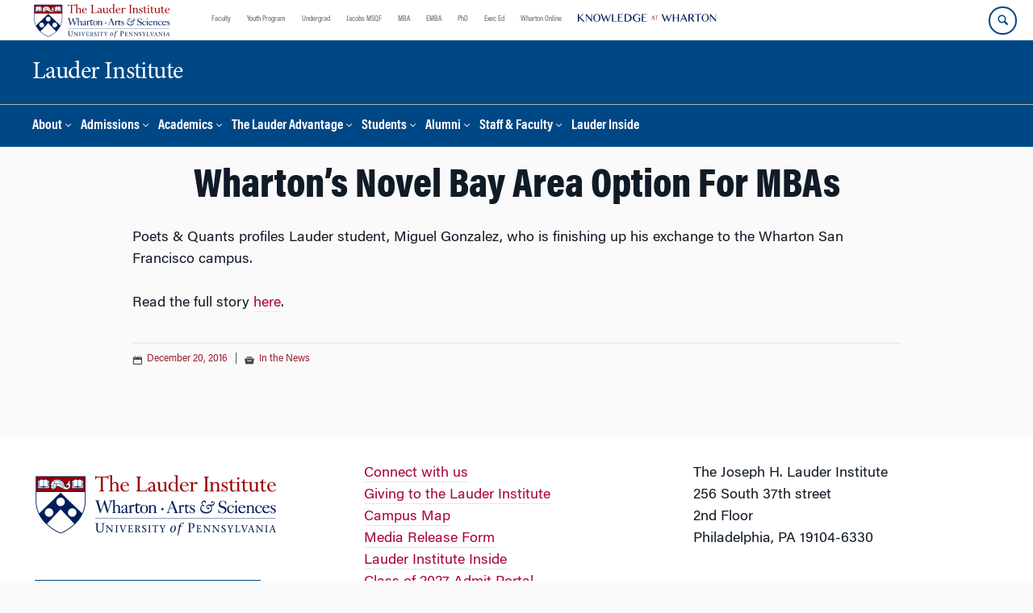

--- FILE ---
content_type: text/html; charset=UTF-8
request_url: https://lauder.wharton.upenn.edu/in-the-news/whartons-novel-bay-area-option-mbas/
body_size: 15481
content:
<!DOCTYPE html>
<!--[if IE 8 ]>
	<html class="no-js ie8" lang="en-US">
<![endif]-->
<!--[if IE 9 ]>
	<html class="no-js ie9" lang="en-US">
<![endif]-->
<!--[if gt IE 9]><!-->
<html lang="en-US"><!--<![endif]-->
	<head>
		    <!-- Google Tag Manager - The Wharton School-->
    <script>(function(w,d,s,l,i){w[l]=w[l]||[];w[l].push({'gtm.start':
    new Date().getTime(),event:'gtm.js'});var f=d.getElementsByTagName(s)[0],
    j=d.createElement(s),dl=l!='dataLayer'?'&l='+l:'';j.async=true;j.src=
    'https://www.googletagmanager.com/gtm.js?id='+i+dl;f.parentNode.insertBefore(j,f);
    })(window,document,'script','dataLayer','GTM-MZQZFC4');</script>
    <!-- End Google Tag Manager -->
    <!-- Google Tag Manager - Executive Education-->
            		<meta charset="UTF-8">
		<meta http-equiv="X-UA-Compatible" content="IE=edge">
		<meta name="viewport" content="width=device-width, initial-scale=1">
		<link rel="profile" href="http://gmpg.org/xfn/11">
		<link rel="pingback" href="https://lauder.wharton.upenn.edu/xmlrpc.php">
		<link rel="icon" type="image/x-icon" href="https://lauder.wharton.upenn.edu/wp-content/plugins/martech-chupacabra/includes/images/favicon.ico" /><link rel="apple-touch-icon" sizes="180x180" href="https://lauder.wharton.upenn.edu/wp-content/plugins/martech-chupacabra/includes/images/apple-touch-icon.png" /><link rel="mask-icon" color="#004785" href="https://lauder.wharton.upenn.edu/wp-content/plugins/martech-chupacabra/includes/images/penn-logo-mask.svg" /><script type="text/javascript">window.ajaxurl = "https://lauder.wharton.upenn.edu/wp-admin/admin-ajax.php"</script>
		<meta name='robots' content='index, follow, max-image-preview:large, max-snippet:-1, max-video-preview:-1' />
	<style>img:is([sizes="auto" i], [sizes^="auto," i]) { contain-intrinsic-size: 3000px 1500px }</style>
	
		
	<!-- This site is optimized with the Yoast SEO Premium plugin v26.0 (Yoast SEO v26.0) - https://yoast.com/wordpress/plugins/seo/ -->
	<title>Wharton’s Novel Bay Area Option For MBAs - Lauder Institute</title>
	<link rel="canonical" href="https://lauder.wharton.upenn.edu/in-the-news/whartons-novel-bay-area-option-mbas/" />
	<meta property="og:locale" content="en_US" />
	<meta property="og:type" content="article" />
	<meta property="og:title" content="Wharton’s Novel Bay Area Option For MBAs" />
	<meta property="og:description" content="Poets &amp; Quants profiles Lauder student, Miguel Gonzalez, who is finishing up his exchange to the Wharton San Francisco campus. Read the full story here." />
	<meta property="og:url" content="https://lauder.wharton.upenn.edu/in-the-news/whartons-novel-bay-area-option-mbas/" />
	<meta property="og:site_name" content="Lauder Institute" />
	<meta property="article:published_time" content="2016-12-20T19:00:26+00:00" />
	<meta property="og:image" content="https://lauder.wharton.upenn.edu/wp-content/plugins/martech-chupacabra/includes/images/social.png" />
	<meta name="author" content="martechadmin" />
	<meta name="twitter:card" content="summary_large_image" />
	<meta name="twitter:image" content="https://lauder.wharton.upenn.edu/wp-content/plugins/martech-chupacabra/includes/images/social.png" />
	<meta name="twitter:label1" content="Written by" />
	<meta name="twitter:data1" content="martechadmin" />
	<script type="application/ld+json" class="yoast-schema-graph">{"@context":"https://schema.org","@graph":[{"@type":"WebPage","@id":"https://lauder.wharton.upenn.edu/in-the-news/whartons-novel-bay-area-option-mbas/","url":"https://lauder.wharton.upenn.edu/in-the-news/whartons-novel-bay-area-option-mbas/","name":"Wharton’s Novel Bay Area Option For MBAs - Lauder Institute","isPartOf":{"@id":"https://lauder.wharton.upenn.edu/#website"},"datePublished":"2016-12-20T19:00:26+00:00","author":{"@id":"https://lauder.wharton.upenn.edu/#/schema/person/0dc0042bb0286f743d93497e3a4f68e3"},"breadcrumb":{"@id":"https://lauder.wharton.upenn.edu/in-the-news/whartons-novel-bay-area-option-mbas/#breadcrumb"},"inLanguage":"en-US","potentialAction":[{"@type":"ReadAction","target":["https://lauder.wharton.upenn.edu/in-the-news/whartons-novel-bay-area-option-mbas/"]}]},{"@type":"BreadcrumbList","@id":"https://lauder.wharton.upenn.edu/in-the-news/whartons-novel-bay-area-option-mbas/#breadcrumb","itemListElement":[]},{"@type":"WebSite","@id":"https://lauder.wharton.upenn.edu/#website","url":"https://lauder.wharton.upenn.edu/","name":"Lauder Institute","description":"Business Education for a New Generation","potentialAction":[{"@type":"SearchAction","target":{"@type":"EntryPoint","urlTemplate":"https://lauder.wharton.upenn.edu/?s={search_term_string}"},"query-input":{"@type":"PropertyValueSpecification","valueRequired":true,"valueName":"search_term_string"}}],"inLanguage":"en-US"},{"@type":"Person","@id":"https://lauder.wharton.upenn.edu/#/schema/person/0dc0042bb0286f743d93497e3a4f68e3","name":"martechadmin","image":{"@type":"ImageObject","inLanguage":"en-US","@id":"https://lauder.wharton.upenn.edu/#/schema/person/image/","url":"https://secure.gravatar.com/avatar/be906f918592875fd0ab6d50d80c6e32819115aeb085f02b5b4e17ff35b4e2ba?s=96&d=mm&r=g","contentUrl":"https://secure.gravatar.com/avatar/be906f918592875fd0ab6d50d80c6e32819115aeb085f02b5b4e17ff35b4e2ba?s=96&d=mm&r=g","caption":"martechadmin"}}]}</script>
	<!-- / Yoast SEO Premium plugin. -->


<link rel='dns-prefetch' href='//lauder.wharton.upenn.edu' />
<link rel="alternate" type="application/rss+xml" title="Lauder Institute &raquo; Feed" href="https://lauder.wharton.upenn.edu/feed/" />
<link rel="alternate" type="application/rss+xml" title="Lauder Institute &raquo; Comments Feed" href="https://lauder.wharton.upenn.edu/comments/feed/" />
<script type="text/javascript">
/* <![CDATA[ */
window._wpemojiSettings = {"baseUrl":"https:\/\/s.w.org\/images\/core\/emoji\/16.0.1\/72x72\/","ext":".png","svgUrl":"https:\/\/s.w.org\/images\/core\/emoji\/16.0.1\/svg\/","svgExt":".svg","source":{"concatemoji":"https:\/\/lauder.wharton.upenn.edu\/wp-includes\/js\/wp-emoji-release.min.js?ver=6.8.3"}};
/*! This file is auto-generated */
!function(s,n){var o,i,e;function c(e){try{var t={supportTests:e,timestamp:(new Date).valueOf()};sessionStorage.setItem(o,JSON.stringify(t))}catch(e){}}function p(e,t,n){e.clearRect(0,0,e.canvas.width,e.canvas.height),e.fillText(t,0,0);var t=new Uint32Array(e.getImageData(0,0,e.canvas.width,e.canvas.height).data),a=(e.clearRect(0,0,e.canvas.width,e.canvas.height),e.fillText(n,0,0),new Uint32Array(e.getImageData(0,0,e.canvas.width,e.canvas.height).data));return t.every(function(e,t){return e===a[t]})}function u(e,t){e.clearRect(0,0,e.canvas.width,e.canvas.height),e.fillText(t,0,0);for(var n=e.getImageData(16,16,1,1),a=0;a<n.data.length;a++)if(0!==n.data[a])return!1;return!0}function f(e,t,n,a){switch(t){case"flag":return n(e,"\ud83c\udff3\ufe0f\u200d\u26a7\ufe0f","\ud83c\udff3\ufe0f\u200b\u26a7\ufe0f")?!1:!n(e,"\ud83c\udde8\ud83c\uddf6","\ud83c\udde8\u200b\ud83c\uddf6")&&!n(e,"\ud83c\udff4\udb40\udc67\udb40\udc62\udb40\udc65\udb40\udc6e\udb40\udc67\udb40\udc7f","\ud83c\udff4\u200b\udb40\udc67\u200b\udb40\udc62\u200b\udb40\udc65\u200b\udb40\udc6e\u200b\udb40\udc67\u200b\udb40\udc7f");case"emoji":return!a(e,"\ud83e\udedf")}return!1}function g(e,t,n,a){var r="undefined"!=typeof WorkerGlobalScope&&self instanceof WorkerGlobalScope?new OffscreenCanvas(300,150):s.createElement("canvas"),o=r.getContext("2d",{willReadFrequently:!0}),i=(o.textBaseline="top",o.font="600 32px Arial",{});return e.forEach(function(e){i[e]=t(o,e,n,a)}),i}function t(e){var t=s.createElement("script");t.src=e,t.defer=!0,s.head.appendChild(t)}"undefined"!=typeof Promise&&(o="wpEmojiSettingsSupports",i=["flag","emoji"],n.supports={everything:!0,everythingExceptFlag:!0},e=new Promise(function(e){s.addEventListener("DOMContentLoaded",e,{once:!0})}),new Promise(function(t){var n=function(){try{var e=JSON.parse(sessionStorage.getItem(o));if("object"==typeof e&&"number"==typeof e.timestamp&&(new Date).valueOf()<e.timestamp+604800&&"object"==typeof e.supportTests)return e.supportTests}catch(e){}return null}();if(!n){if("undefined"!=typeof Worker&&"undefined"!=typeof OffscreenCanvas&&"undefined"!=typeof URL&&URL.createObjectURL&&"undefined"!=typeof Blob)try{var e="postMessage("+g.toString()+"("+[JSON.stringify(i),f.toString(),p.toString(),u.toString()].join(",")+"));",a=new Blob([e],{type:"text/javascript"}),r=new Worker(URL.createObjectURL(a),{name:"wpTestEmojiSupports"});return void(r.onmessage=function(e){c(n=e.data),r.terminate(),t(n)})}catch(e){}c(n=g(i,f,p,u))}t(n)}).then(function(e){for(var t in e)n.supports[t]=e[t],n.supports.everything=n.supports.everything&&n.supports[t],"flag"!==t&&(n.supports.everythingExceptFlag=n.supports.everythingExceptFlag&&n.supports[t]);n.supports.everythingExceptFlag=n.supports.everythingExceptFlag&&!n.supports.flag,n.DOMReady=!1,n.readyCallback=function(){n.DOMReady=!0}}).then(function(){return e}).then(function(){var e;n.supports.everything||(n.readyCallback(),(e=n.source||{}).concatemoji?t(e.concatemoji):e.wpemoji&&e.twemoji&&(t(e.twemoji),t(e.wpemoji)))}))}((window,document),window._wpemojiSettings);
/* ]]> */
</script>
<style id='wp-emoji-styles-inline-css' type='text/css'>

	img.wp-smiley, img.emoji {
		display: inline !important;
		border: none !important;
		box-shadow: none !important;
		height: 1em !important;
		width: 1em !important;
		margin: 0 0.07em !important;
		vertical-align: -0.1em !important;
		background: none !important;
		padding: 0 !important;
	}
</style>
<link rel='stylesheet' id='wp-block-library-css' href='https://lauder.wharton.upenn.edu/wp-includes/css/dist/block-library/style.min.css?ver=6.8.3' type='text/css' media='all' />
<style id='classic-theme-styles-inline-css' type='text/css'>
/*! This file is auto-generated */
.wp-block-button__link{color:#fff;background-color:#32373c;border-radius:9999px;box-shadow:none;text-decoration:none;padding:calc(.667em + 2px) calc(1.333em + 2px);font-size:1.125em}.wp-block-file__button{background:#32373c;color:#fff;text-decoration:none}
</style>
<style id='global-styles-inline-css' type='text/css'>
:root{--wp--preset--aspect-ratio--square: 1;--wp--preset--aspect-ratio--4-3: 4/3;--wp--preset--aspect-ratio--3-4: 3/4;--wp--preset--aspect-ratio--3-2: 3/2;--wp--preset--aspect-ratio--2-3: 2/3;--wp--preset--aspect-ratio--16-9: 16/9;--wp--preset--aspect-ratio--9-16: 9/16;--wp--preset--color--black: #000000;--wp--preset--color--cyan-bluish-gray: #abb8c3;--wp--preset--color--white: #ffffff;--wp--preset--color--pale-pink: #f78da7;--wp--preset--color--vivid-red: #cf2e2e;--wp--preset--color--luminous-vivid-orange: #ff6900;--wp--preset--color--luminous-vivid-amber: #fcb900;--wp--preset--color--light-green-cyan: #7bdcb5;--wp--preset--color--vivid-green-cyan: #00d084;--wp--preset--color--pale-cyan-blue: #8ed1fc;--wp--preset--color--vivid-cyan-blue: #0693e3;--wp--preset--color--vivid-purple: #9b51e0;--wp--preset--gradient--vivid-cyan-blue-to-vivid-purple: linear-gradient(135deg,rgba(6,147,227,1) 0%,rgb(155,81,224) 100%);--wp--preset--gradient--light-green-cyan-to-vivid-green-cyan: linear-gradient(135deg,rgb(122,220,180) 0%,rgb(0,208,130) 100%);--wp--preset--gradient--luminous-vivid-amber-to-luminous-vivid-orange: linear-gradient(135deg,rgba(252,185,0,1) 0%,rgba(255,105,0,1) 100%);--wp--preset--gradient--luminous-vivid-orange-to-vivid-red: linear-gradient(135deg,rgba(255,105,0,1) 0%,rgb(207,46,46) 100%);--wp--preset--gradient--very-light-gray-to-cyan-bluish-gray: linear-gradient(135deg,rgb(238,238,238) 0%,rgb(169,184,195) 100%);--wp--preset--gradient--cool-to-warm-spectrum: linear-gradient(135deg,rgb(74,234,220) 0%,rgb(151,120,209) 20%,rgb(207,42,186) 40%,rgb(238,44,130) 60%,rgb(251,105,98) 80%,rgb(254,248,76) 100%);--wp--preset--gradient--blush-light-purple: linear-gradient(135deg,rgb(255,206,236) 0%,rgb(152,150,240) 100%);--wp--preset--gradient--blush-bordeaux: linear-gradient(135deg,rgb(254,205,165) 0%,rgb(254,45,45) 50%,rgb(107,0,62) 100%);--wp--preset--gradient--luminous-dusk: linear-gradient(135deg,rgb(255,203,112) 0%,rgb(199,81,192) 50%,rgb(65,88,208) 100%);--wp--preset--gradient--pale-ocean: linear-gradient(135deg,rgb(255,245,203) 0%,rgb(182,227,212) 50%,rgb(51,167,181) 100%);--wp--preset--gradient--electric-grass: linear-gradient(135deg,rgb(202,248,128) 0%,rgb(113,206,126) 100%);--wp--preset--gradient--midnight: linear-gradient(135deg,rgb(2,3,129) 0%,rgb(40,116,252) 100%);--wp--preset--font-size--small: 13px;--wp--preset--font-size--medium: 20px;--wp--preset--font-size--large: 36px;--wp--preset--font-size--x-large: 42px;--wp--preset--spacing--20: 0.44rem;--wp--preset--spacing--30: 0.67rem;--wp--preset--spacing--40: 1rem;--wp--preset--spacing--50: 1.5rem;--wp--preset--spacing--60: 2.25rem;--wp--preset--spacing--70: 3.38rem;--wp--preset--spacing--80: 5.06rem;--wp--preset--shadow--natural: 6px 6px 9px rgba(0, 0, 0, 0.2);--wp--preset--shadow--deep: 12px 12px 50px rgba(0, 0, 0, 0.4);--wp--preset--shadow--sharp: 6px 6px 0px rgba(0, 0, 0, 0.2);--wp--preset--shadow--outlined: 6px 6px 0px -3px rgba(255, 255, 255, 1), 6px 6px rgba(0, 0, 0, 1);--wp--preset--shadow--crisp: 6px 6px 0px rgba(0, 0, 0, 1);}:where(.is-layout-flex){gap: 0.5em;}:where(.is-layout-grid){gap: 0.5em;}body .is-layout-flex{display: flex;}.is-layout-flex{flex-wrap: wrap;align-items: center;}.is-layout-flex > :is(*, div){margin: 0;}body .is-layout-grid{display: grid;}.is-layout-grid > :is(*, div){margin: 0;}:where(.wp-block-columns.is-layout-flex){gap: 2em;}:where(.wp-block-columns.is-layout-grid){gap: 2em;}:where(.wp-block-post-template.is-layout-flex){gap: 1.25em;}:where(.wp-block-post-template.is-layout-grid){gap: 1.25em;}.has-black-color{color: var(--wp--preset--color--black) !important;}.has-cyan-bluish-gray-color{color: var(--wp--preset--color--cyan-bluish-gray) !important;}.has-white-color{color: var(--wp--preset--color--white) !important;}.has-pale-pink-color{color: var(--wp--preset--color--pale-pink) !important;}.has-vivid-red-color{color: var(--wp--preset--color--vivid-red) !important;}.has-luminous-vivid-orange-color{color: var(--wp--preset--color--luminous-vivid-orange) !important;}.has-luminous-vivid-amber-color{color: var(--wp--preset--color--luminous-vivid-amber) !important;}.has-light-green-cyan-color{color: var(--wp--preset--color--light-green-cyan) !important;}.has-vivid-green-cyan-color{color: var(--wp--preset--color--vivid-green-cyan) !important;}.has-pale-cyan-blue-color{color: var(--wp--preset--color--pale-cyan-blue) !important;}.has-vivid-cyan-blue-color{color: var(--wp--preset--color--vivid-cyan-blue) !important;}.has-vivid-purple-color{color: var(--wp--preset--color--vivid-purple) !important;}.has-black-background-color{background-color: var(--wp--preset--color--black) !important;}.has-cyan-bluish-gray-background-color{background-color: var(--wp--preset--color--cyan-bluish-gray) !important;}.has-white-background-color{background-color: var(--wp--preset--color--white) !important;}.has-pale-pink-background-color{background-color: var(--wp--preset--color--pale-pink) !important;}.has-vivid-red-background-color{background-color: var(--wp--preset--color--vivid-red) !important;}.has-luminous-vivid-orange-background-color{background-color: var(--wp--preset--color--luminous-vivid-orange) !important;}.has-luminous-vivid-amber-background-color{background-color: var(--wp--preset--color--luminous-vivid-amber) !important;}.has-light-green-cyan-background-color{background-color: var(--wp--preset--color--light-green-cyan) !important;}.has-vivid-green-cyan-background-color{background-color: var(--wp--preset--color--vivid-green-cyan) !important;}.has-pale-cyan-blue-background-color{background-color: var(--wp--preset--color--pale-cyan-blue) !important;}.has-vivid-cyan-blue-background-color{background-color: var(--wp--preset--color--vivid-cyan-blue) !important;}.has-vivid-purple-background-color{background-color: var(--wp--preset--color--vivid-purple) !important;}.has-black-border-color{border-color: var(--wp--preset--color--black) !important;}.has-cyan-bluish-gray-border-color{border-color: var(--wp--preset--color--cyan-bluish-gray) !important;}.has-white-border-color{border-color: var(--wp--preset--color--white) !important;}.has-pale-pink-border-color{border-color: var(--wp--preset--color--pale-pink) !important;}.has-vivid-red-border-color{border-color: var(--wp--preset--color--vivid-red) !important;}.has-luminous-vivid-orange-border-color{border-color: var(--wp--preset--color--luminous-vivid-orange) !important;}.has-luminous-vivid-amber-border-color{border-color: var(--wp--preset--color--luminous-vivid-amber) !important;}.has-light-green-cyan-border-color{border-color: var(--wp--preset--color--light-green-cyan) !important;}.has-vivid-green-cyan-border-color{border-color: var(--wp--preset--color--vivid-green-cyan) !important;}.has-pale-cyan-blue-border-color{border-color: var(--wp--preset--color--pale-cyan-blue) !important;}.has-vivid-cyan-blue-border-color{border-color: var(--wp--preset--color--vivid-cyan-blue) !important;}.has-vivid-purple-border-color{border-color: var(--wp--preset--color--vivid-purple) !important;}.has-vivid-cyan-blue-to-vivid-purple-gradient-background{background: var(--wp--preset--gradient--vivid-cyan-blue-to-vivid-purple) !important;}.has-light-green-cyan-to-vivid-green-cyan-gradient-background{background: var(--wp--preset--gradient--light-green-cyan-to-vivid-green-cyan) !important;}.has-luminous-vivid-amber-to-luminous-vivid-orange-gradient-background{background: var(--wp--preset--gradient--luminous-vivid-amber-to-luminous-vivid-orange) !important;}.has-luminous-vivid-orange-to-vivid-red-gradient-background{background: var(--wp--preset--gradient--luminous-vivid-orange-to-vivid-red) !important;}.has-very-light-gray-to-cyan-bluish-gray-gradient-background{background: var(--wp--preset--gradient--very-light-gray-to-cyan-bluish-gray) !important;}.has-cool-to-warm-spectrum-gradient-background{background: var(--wp--preset--gradient--cool-to-warm-spectrum) !important;}.has-blush-light-purple-gradient-background{background: var(--wp--preset--gradient--blush-light-purple) !important;}.has-blush-bordeaux-gradient-background{background: var(--wp--preset--gradient--blush-bordeaux) !important;}.has-luminous-dusk-gradient-background{background: var(--wp--preset--gradient--luminous-dusk) !important;}.has-pale-ocean-gradient-background{background: var(--wp--preset--gradient--pale-ocean) !important;}.has-electric-grass-gradient-background{background: var(--wp--preset--gradient--electric-grass) !important;}.has-midnight-gradient-background{background: var(--wp--preset--gradient--midnight) !important;}.has-small-font-size{font-size: var(--wp--preset--font-size--small) !important;}.has-medium-font-size{font-size: var(--wp--preset--font-size--medium) !important;}.has-large-font-size{font-size: var(--wp--preset--font-size--large) !important;}.has-x-large-font-size{font-size: var(--wp--preset--font-size--x-large) !important;}
:where(.wp-block-post-template.is-layout-flex){gap: 1.25em;}:where(.wp-block-post-template.is-layout-grid){gap: 1.25em;}
:where(.wp-block-columns.is-layout-flex){gap: 2em;}:where(.wp-block-columns.is-layout-grid){gap: 2em;}
:root :where(.wp-block-pullquote){font-size: 1.5em;line-height: 1.6;}
</style>
<link rel='stylesheet' id='wpa-css-css' href='https://lauder.wharton.upenn.edu/wp-content/plugins/honeypot/includes/css/wpa.css?ver=2.2.10' type='text/css' media='all' />
<link rel='stylesheet' id='responsive-mobile-style-css' href='https://lauder.wharton.upenn.edu/wp-content/themes/responsive-mobile/css/style.css?ver=0.0.10' type='text/css' media='all' />
<link rel='stylesheet' id='vc_plugin_table_style_css-css' href='https://lauder.wharton.upenn.edu/wp-content/plugins/easy-tables-vc/assets/css/style.min.css?ver=2.2.0' type='text/css' media='all' />
<link rel='stylesheet' id='vc_plugin_themes_css-css' href='https://lauder.wharton.upenn.edu/wp-content/plugins/easy-tables-vc/assets/css/themes.min.css?ver=2.2.0' type='text/css' media='all' />
<link rel='stylesheet' id='js_composer_custom_css-css' href='//lauder.wharton.upenn.edu/wp-content/uploads/js_composer/custom.css?ver=8.7.1' type='text/css' media='all' />
<link rel='stylesheet' id='martech-chupacabra-style-css' href='https://lauder.wharton.upenn.edu/wp-content/plugins/martech-chupacabra/includes/css/style-v2.css?ver=3.49.3' type='text/css' media='all' />
<link rel='stylesheet' id='martech-chupacabra-style-v3-css' href='https://lauder.wharton.upenn.edu/wp-content/plugins/martech-chupacabra/includes/css/style.css?ver=3.49.3' type='text/css' media='all' />
<link rel='stylesheet' id='martech-chupacabra-style-print-css' href='https://lauder.wharton.upenn.edu/wp-content/plugins/martech-chupacabra/includes/css/print.css?ver=3.49.3' type='text/css' media='print' />
<link rel='stylesheet' id='responsive-mobile-child-style-css' href='https://lauder.wharton.upenn.edu/wp-content/themes/Chupe2-0-child/style.css?ver=1.0' type='text/css' media='all' />
<link rel='stylesheet' id='bsf-Defaults-css' href='https://lauder.wharton.upenn.edu/wp-content/uploads/smile_fonts/Defaults/Defaults.css?ver=3.21.1' type='text/css' media='all' />
<script type="text/javascript" src="https://lauder.wharton.upenn.edu/wp-includes/js/jquery/jquery.min.js?ver=3.7.1" id="jquery-core-js"></script>
<script type="text/javascript" src="https://lauder.wharton.upenn.edu/wp-includes/js/jquery/jquery-migrate.min.js?ver=3.4.1" id="jquery-migrate-js"></script>
<script type="text/javascript" src="https://lauder.wharton.upenn.edu/wp-content/plugins/martech-chupacabra/includes/lib/fast-average-color/browser.min.js?ver=3.49.3" id="fac-js-js"></script>
<script></script><link rel="https://api.w.org/" href="https://lauder.wharton.upenn.edu/wp-json/" /><link rel="alternate" title="JSON" type="application/json" href="https://lauder.wharton.upenn.edu/wp-json/wp/v2/posts/2935" /><link rel="EditURI" type="application/rsd+xml" title="RSD" href="https://lauder.wharton.upenn.edu/xmlrpc.php?rsd" />
<meta name="generator" content="WordPress 6.8.3" />
<link rel='shortlink' href='https://lauder.wharton.upenn.edu/?p=2935' />
<link rel="alternate" title="oEmbed (JSON)" type="application/json+oembed" href="https://lauder.wharton.upenn.edu/wp-json/oembed/1.0/embed?url=https%3A%2F%2Flauder.wharton.upenn.edu%2Fin-the-news%2Fwhartons-novel-bay-area-option-mbas%2F" />
<link rel="alternate" title="oEmbed (XML)" type="text/xml+oembed" href="https://lauder.wharton.upenn.edu/wp-json/oembed/1.0/embed?url=https%3A%2F%2Flauder.wharton.upenn.edu%2Fin-the-news%2Fwhartons-novel-bay-area-option-mbas%2F&#038;format=xml" />
<meta name="martech:page-title" content="Wharton’s Novel Bay Area Option For MBAs"><meta name="martech:site-title" content="Lauder Institute"><meta name="martech:site-pname" content="wharton-lauder"><meta name="martech:site-penv" content="live"><meta name="martech:site-hostname" content="lauder.wharton.upenn.edu"><meta name="martech:archive" content="false"><meta name="martech:home" content="false"><meta name="martech:content-type" content="post"><meta name="martech:tag" content=""><meta name="martech:category" content="In the News"><meta name="martech:thumbnail" content="https://lauder.wharton.upenn.edu/wp-content/plugins/martech-chupacabra/includes/images/social.png">
        <script type="text/javascript">
            var jQueryMigrateHelperHasSentDowngrade = false;

			window.onerror = function( msg, url, line, col, error ) {
				// Break out early, do not processing if a downgrade reqeust was already sent.
				if ( jQueryMigrateHelperHasSentDowngrade ) {
					return true;
                }

				var xhr = new XMLHttpRequest();
				var nonce = '028d1e4663';
				var jQueryFunctions = [
					'andSelf',
					'browser',
					'live',
					'boxModel',
					'support.boxModel',
					'size',
					'swap',
					'clean',
					'sub',
                ];
				var match_pattern = /\)\.(.+?) is not a function/;
                var erroredFunction = msg.match( match_pattern );

                // If there was no matching functions, do not try to downgrade.
                if ( typeof erroredFunction !== 'object' || typeof erroredFunction[1] === "undefined" || -1 === jQueryFunctions.indexOf( erroredFunction[1] ) ) {
                    return true;
                }

                // Set that we've now attempted a downgrade request.
                jQueryMigrateHelperHasSentDowngrade = true;

				xhr.open( 'POST', 'https://lauder.wharton.upenn.edu/wp-admin/admin-ajax.php' );
				xhr.setRequestHeader( 'Content-Type', 'application/x-www-form-urlencoded' );
				xhr.onload = function () {
					var response,
                        reload = false;

					if ( 200 === xhr.status ) {
                        try {
                        	response = JSON.parse( xhr.response );

                        	reload = response.data.reload;
                        } catch ( e ) {
                        	reload = false;
                        }
                    }

					// Automatically reload the page if a deprecation caused an automatic downgrade, ensure visitors get the best possible experience.
					if ( reload ) {
						location.reload();
                    }
				};

				xhr.send( encodeURI( 'action=jquery-migrate-downgrade-version&_wpnonce=' + nonce ) );

				// Suppress error alerts in older browsers
				return true;
			}
        </script>

		<meta name="martech:intranet" content="false"><meta name="generator" content="Powered by WPBakery Page Builder - drag and drop page builder for WordPress."/>
<noscript><style> .wpb_animate_when_almost_visible { opacity: 1; }</style></noscript>	</head>

<body class="wp-singular post-template-default single single-post postid-2935 single-format-standard wp-theme-responsive-mobile wp-child-theme-Chupe2-0-child default-site-header wharton-lauder martech-menu--dropdown-click group-blog full-window-home-page-header wpb-js-composer js-comp-ver-8.7.1 vc_responsive wharton-cms" itemscope="itemscope" itemtype="http://schema.org/WebPage">
    <!-- Google Tag Manager (noscript) The Wharton School-->
    <noscript><iframe src="https://www.googletagmanager.com/ns.html?id=GTM-MZQZFC4" height="0" width="0" style="display:none;visibility:hidden"></iframe></noscript>
    <!-- End Google Tag Manager (noscript) -->
                <div id="container" class="site">
	<nav id="jump-links" aria-label="Jump links">
		<a class="skip-link screen-reader-text" href="#main">Skip to content</a>
		<a class="skip-link screen-reader-text" href="#main-navigation">Skip to main menu</a>
	</nav>
	<header id="header" class="container-full-width site-header" role="banner" itemscope="itemscope" itemtype="http://schema.org/WPHeader">
		<div id="top-menu-container" class="group header--container">
			<a href="https://lauder.wharton.upenn.edu" class="global-brand" title="Wharton Home"><img src="https://lauder.wharton.upenn.edu/wp-content/uploads/2021/07/copy-LauderInstituteLogo_rgb_L_color.svg" alt="Wharton" class="screen"/><img class="print"  style="display:none;" alt="Logo for The Wharton School" src="https://lauder.wharton.upenn.edu/wp-content/plugins/martech-chupacabra/includes/images/Wharton-Logo-RGB.png" /></a>	<ul class="global-nav">
				<li class="martech-nav-faculty-and-research"><a href="https://www.wharton.upenn.edu/faculty-research-publications/">Faculty</a></li>
				<li class="martech-nav-youth-program"><a href="https://globalyouth.wharton.upenn.edu">Youth Program</a></li>
				<li class="martech-nav-undergrad"><a href="https://undergrad.wharton.upenn.edu">Undergrad</a></li>
				<li class="martech-nav-msqf"><a href="https://jacobs-msqf.wharton.upenn.edu">Jacobs MSQF</a></li>
				<li class="martech-nav-mba"><a href="https://mba.wharton.upenn.edu">MBA</a></li>
				<li class="martech-nav-emba"><a href="https://executivemba.wharton.upenn.edu">EMBA</a></li>
				<li class="martech-nav-phd"><a href="https://doctoral.wharton.upenn.edu">PhD</a></li>
				<li class="martech-nav-executive-education"><a href="https://executiveeducation.wharton.upenn.edu">Exec Ed</a></li>
				<li class="martech-nav-wharton-online"><a href="https://online.wharton.upenn.edu">Wharton Online</a></li>
				<li class="martech-nav-kw"><a href="https://knowledge.wharton.upenn.edu"><img src="https://lauder.wharton.upenn.edu/wp-content/plugins/martech-chupacabra/includes/images/kw-logo.svg" alt="Knowledge at Wharton" class="kw-header-logo"/></a></li>
			</ul>        <a href="/search/" class="search-button search--closed">
        <span class="accessible-label">Search Wharton</span>
    </a>
    <button id="mobile-nav-button" aria-label="Mobile menu toggle">
        <span class="accessible-label">Mobile menu toggle</span>
    </button>
		</div>
		<div class="main-navigation header--container main-navigation--dropdown-click">
			<div class="header-row">
				<div id="martech-site-branding">
					<div class="martech-site-branding-container group">
						    <div id="department" class="department department--text">
    	<div class="department-inner">
	        <a class="dept-container" title="Lauder Institute" href="https://lauder.wharton.upenn.edu/">
					            <div class="brand-text brand-text--desktop"  height="53">Lauder Institute</div>
	        </a>
	    </div>
    </div>
    											</div>
				</div>
				<!-- main menu -->
				<div id="main-menu-container" class="container-full-width">
					<nav id="main-navigation" class="site-navigation" itemscope="itemscope" itemtype="http://schema.org/SiteNavigationElement" aria-label="Primary navigation links">
						<div id="mobile-current-item">Menu</div>
												<div class="main-nav group"><ul id="menu-header-navigation" class="menu-header-navigation"><li id="menu-item-26" class="menu-item menu-item-type-post_type menu-item-object-page menu-item-has-children menu-item-26"><a href="https://lauder.wharton.upenn.edu/about/">About</a>
<ul class="sub-menu">
	<li id="menu-item-39" class="menu-item menu-item-type-post_type menu-item-object-page menu-item-39"><a href="https://lauder.wharton.upenn.edu/degree/">The Degree</a></li>
	<li id="menu-item-46" class="menu-item menu-item-type-post_type menu-item-object-page menu-item-46"><a href="https://lauder.wharton.upenn.edu/lauder-community/">The Community</a></li>
	<li id="menu-item-15198" class="menu-item menu-item-type-post_type menu-item-object-page menu-item-15198"><a href="https://lauder.wharton.upenn.edu/institutional-neutrality/">Institutional Neutrality</a></li>
	<li id="menu-item-45" class="menu-item menu-item-type-post_type menu-item-object-page menu-item-45"><a href="https://lauder.wharton.upenn.edu/news/">News</a></li>
	<li id="menu-item-15224" class="menu-item menu-item-type-post_type menu-item-object-page menu-item-15224"><a href="https://lauder.wharton.upenn.edu/allelse/">Podcast: All Else Equal</a></li>
	<li id="menu-item-32" class="menu-item menu-item-type-post_type menu-item-object-page menu-item-32"><a href="https://lauder.wharton.upenn.edu/leadership-and-governance/">Leadership &#038; Governance</a></li>
	<li id="menu-item-9307" class="menu-item menu-item-type-post_type menu-item-object-page menu-item-9307"><a href="https://lauder.wharton.upenn.edu/giving/">Giving to Lauder</a></li>
	<li id="menu-item-8318" class="menu-item menu-item-type-post_type menu-item-object-page menu-item-8318"><a href="https://lauder.wharton.upenn.edu/contact-us/">Contact Us</a></li>
</ul>
</li>
<li id="menu-item-27" class="menu-item menu-item-type-post_type menu-item-object-page menu-item-has-children menu-item-27"><a href="https://lauder.wharton.upenn.edu/admission/">Admissions</a>
<ul class="sub-menu">
	<li id="menu-item-118" class="menu-item menu-item-type-post_type menu-item-object-page menu-item-has-children menu-item-118"><a href="https://lauder.wharton.upenn.edu/how-to-apply/">How to Apply</a>
	<ul class="sub-menu">
		<li id="menu-item-210" class="menu-item menu-item-type-post_type menu-item-object-page menu-item-210"><a href="https://lauder.wharton.upenn.edu/how-to-apply/mbama-applicants/">MBA/MA Applicants</a></li>
		<li id="menu-item-213" class="menu-item menu-item-type-post_type menu-item-object-page menu-item-213"><a href="https://lauder.wharton.upenn.edu/how-to-apply/jdma-applicants/">JD/MA Applicants</a></li>
		<li id="menu-item-6155" class="menu-item menu-item-type-post_type menu-item-object-post menu-item-6155"><a href="https://lauder.wharton.upenn.edu/lauder-admissions-event/applying-lauder-consider-tips/">Applying to Lauder? Consider these tips.</a></li>
	</ul>
</li>
	<li id="menu-item-134" class="menu-item menu-item-type-post_type menu-item-object-page menu-item-134"><a href="https://lauder.wharton.upenn.edu/language-testing/">Language Testing</a></li>
	<li id="menu-item-116" class="menu-item menu-item-type-post_type menu-item-object-page menu-item-116"><a href="https://lauder.wharton.upenn.edu/dates-deadlines/">Dates &#038; Deadlines</a></li>
	<li id="menu-item-7064" class="menu-item menu-item-type-post_type menu-item-object-page menu-item-7064"><a href="https://lauder.wharton.upenn.edu/admission/tuition-financial-aid-2/">Tuition &#038; Financial Aid</a></li>
	<li id="menu-item-5919" class="menu-item menu-item-type-custom menu-item-object-custom menu-item-5919"><a href="https://lauder.wharton.upenn.edu/admissions-events/">Admissions Events</a></li>
	<li id="menu-item-106" class="menu-item menu-item-type-post_type menu-item-object-page menu-item-106"><a href="https://lauder.wharton.upenn.edu/visit/">Visit</a></li>
	<li id="menu-item-114" class="menu-item menu-item-type-post_type menu-item-object-page menu-item-114"><a href="https://lauder.wharton.upenn.edu/admission-team/">Contact Admissions</a></li>
	<li id="menu-item-234" class="menu-item menu-item-type-post_type menu-item-object-page menu-item-234"><a href="https://lauder.wharton.upenn.edu/faq/">FAQ</a></li>
	<li id="menu-item-9529" class="menu-item menu-item-type-post_type menu-item-object-page menu-item-9529"><a href="https://lauder.wharton.upenn.edu/admissions-portal-class-of-2027/">Admissions Portal: Class of 2027</a></li>
</ul>
</li>
<li id="menu-item-8281" class="menu-item menu-item-type-post_type menu-item-object-page menu-item-has-children menu-item-8281"><a href="https://lauder.wharton.upenn.edu/academics/">Academics</a>
<ul class="sub-menu">
	<li id="menu-item-8280" class="menu-item menu-item-type-post_type menu-item-object-page menu-item-8280"><a href="https://lauder.wharton.upenn.edu/curriculum/">Curriculum</a></li>
	<li id="menu-item-221" class="menu-item menu-item-type-post_type menu-item-object-page menu-item-221"><a href="https://lauder.wharton.upenn.edu/languages-lauder/">Languages</a></li>
	<li id="menu-item-130" class="menu-item menu-item-type-post_type menu-item-object-page menu-item-has-children menu-item-130"><a href="https://lauder.wharton.upenn.edu/immersion/">Immersions &#038; Travel</a>
	<ul class="sub-menu">
		<li id="menu-item-218" class="menu-item menu-item-type-post_type menu-item-object-page menu-item-218"><a href="https://lauder.wharton.upenn.edu/summers-at-lauder/">Summer Timeline</a></li>
		<li id="menu-item-14884" class="menu-item menu-item-type-post_type menu-item-object-page menu-item-14884"><a href="https://lauder.wharton.upenn.edu/immersion/first-summer-immersion/">Summer Immersions</a></li>
		<li id="menu-item-228" class="menu-item menu-item-type-post_type menu-item-object-page menu-item-228"><a href="https://lauder.wharton.upenn.edu/immersion/livs/">Lauder Intercultural Ventures</a></li>
		<li id="menu-item-227" class="menu-item menu-item-type-post_type menu-item-object-page menu-item-227"><a href="https://lauder.wharton.upenn.edu/immersion/mini-immersions/">Mini Immersions</a></li>
		<li id="menu-item-16917" class="menu-item menu-item-type-post_type menu-item-object-page menu-item-16917"><a href="https://lauder.wharton.upenn.edu/resources/politics-policy-program/">Politics &#038; Policy Program</a></li>
		<li id="menu-item-128" class="menu-item menu-item-type-post_type menu-item-object-page menu-item-128"><a href="https://lauder.wharton.upenn.edu/immersion/culture-quest/">Culture Quest</a></li>
	</ul>
</li>
	<li id="menu-item-129" class="menu-item menu-item-type-post_type menu-item-object-page menu-item-129"><a href="https://lauder.wharton.upenn.edu/global-knowledge-lab/">Lauder Capstone</a></li>
	<li id="menu-item-15738" class="menu-item menu-item-type-post_type menu-item-object-page menu-item-15738"><a href="https://lauder.wharton.upenn.edu/lauder-themes/">Lauder Institute Themes</a></li>
	<li id="menu-item-10664" class="menu-item menu-item-type-post_type menu-item-object-page menu-item-10664"><a href="https://lauder.wharton.upenn.edu/global-business-insight-report/">The Lauder Global Business Insight Report</a></li>
</ul>
</li>
<li id="menu-item-36" class="menu-item menu-item-type-post_type menu-item-object-page menu-item-has-children menu-item-36"><a href="https://lauder.wharton.upenn.edu/resources/">The Lauder Advantage</a>
<ul class="sub-menu">
	<li id="menu-item-143" class="menu-item menu-item-type-post_type menu-item-object-page menu-item-has-children menu-item-143"><a href="https://lauder.wharton.upenn.edu/career-guidance/">Career Guidance</a>
	<ul class="sub-menu">
		<li id="menu-item-203" class="menu-item menu-item-type-post_type menu-item-object-page menu-item-203"><a href="https://lauder.wharton.upenn.edu/career-experts/">Career Advisor</a></li>
	</ul>
</li>
	<li id="menu-item-16907" class="menu-item menu-item-type-post_type menu-item-object-page menu-item-16907"><a href="https://lauder.wharton.upenn.edu/resources/politics-policy-program/">Politics &#038; Policy Program</a></li>
	<li id="menu-item-9224" class="menu-item menu-item-type-post_type menu-item-object-page menu-item-9224"><a href="https://lauder.wharton.upenn.edu/leadership-immersion-internships/">Leadership Immersion Internships</a></li>
	<li id="menu-item-10808" class="menu-item menu-item-type-post_type menu-item-object-page menu-item-10808"><a href="https://lauder.wharton.upenn.edu/venture-awards/">The Jacobson Global Venture Awards</a></li>
	<li id="menu-item-14405" class="menu-item menu-item-type-post_type menu-item-object-page menu-item-14405"><a href="https://lauder.wharton.upenn.edu/entrepreneurship-at-lauder/">Entrepreneurship at Lauder</a></li>
	<li id="menu-item-15842" class="menu-item menu-item-type-post_type menu-item-object-page menu-item-15842"><a href="https://lauder.wharton.upenn.edu/africa-futures-symposium/">Africa Futures Symposium</a></li>
</ul>
</li>
<li id="menu-item-42" class="menu-item menu-item-type-post_type menu-item-object-page menu-item-has-children menu-item-42"><a href="https://lauder.wharton.upenn.edu/the-students/">Students</a>
<ul class="sub-menu">
	<li id="menu-item-9269" class="menu-item menu-item-type-post_type menu-item-object-page menu-item-9269"><a href="https://lauder.wharton.upenn.edu/lauder-institute-student-profiles/">Lauder Student Profiles</a></li>
	<li id="menu-item-197" class="menu-item menu-item-type-post_type menu-item-object-page menu-item-197"><a href="https://lauder.wharton.upenn.edu/the-students/award-prize-winners/">Award and Prize Winners</a></li>
	<li id="menu-item-14427" class="menu-item menu-item-type-post_type menu-item-object-page menu-item-14427"><a href="https://lauder.wharton.upenn.edu/resources/">Student Resources and Opportunities</a></li>
</ul>
</li>
<li id="menu-item-38" class="menu-item menu-item-type-post_type menu-item-object-page menu-item-has-children menu-item-38"><a href="https://lauder.wharton.upenn.edu/the-alumni/">Alumni</a>
<ul class="sub-menu">
	<li id="menu-item-200" class="menu-item menu-item-type-post_type menu-item-object-page menu-item-200"><a href="https://lauder.wharton.upenn.edu/the-alumni/lauder-institute-alumni-association/">Lauder Institute Alumni Association</a></li>
	<li id="menu-item-5287" class="menu-item menu-item-type-post_type menu-item-object-page menu-item-5287"><a href="https://lauder.wharton.upenn.edu/the-alumni/alumni-profiles/">Alumni Profiles</a></li>
	<li id="menu-item-13395" class="menu-item menu-item-type-custom menu-item-object-custom menu-item-13395"><a href="https://lauder.wharton.upenn.edu/giving/">Giving to Lauder</a></li>
	<li id="menu-item-5288" class="menu-item menu-item-type-post_type menu-item-object-page menu-item-5288"><a href="https://lauder.wharton.upenn.edu/the-alumni/alumni-referrals/">Alumni and Student Referrals</a></li>
	<li id="menu-item-9723" class="menu-item menu-item-type-post_type menu-item-object-page menu-item-9723"><a href="https://lauder.wharton.upenn.edu/alumni-data-agreement/">Lauder Alumni Data Use Agreement</a></li>
</ul>
</li>
<li id="menu-item-28" class="menu-item menu-item-type-post_type menu-item-object-page menu-item-has-children menu-item-28"><a href="https://lauder.wharton.upenn.edu/staff-faculty/">Staff &#038; Faculty</a>
<ul class="sub-menu">
	<li id="menu-item-41" class="menu-item menu-item-type-post_type menu-item-object-page menu-item-41"><a href="https://lauder.wharton.upenn.edu/the-staff/">Administration</a></li>
	<li id="menu-item-11542" class="menu-item menu-item-type-post_type menu-item-object-page menu-item-11542"><a href="https://lauder.wharton.upenn.edu/lauder-faculty/">Faculty</a></li>
	<li id="menu-item-10261" class="menu-item menu-item-type-post_type menu-item-object-page menu-item-10261"><a href="https://lauder.wharton.upenn.edu/careers/">Job Opportunities</a></li>
</ul>
</li>
<li id="menu-item-10994" class="menu-item menu-item-type-custom menu-item-object-custom menu-item-10994"><a href="https://lauder-inside.wharton.upenn.edu/">Lauder Inside</a></li>
</ul></div>					</nav><!-- #site-navigation -->
									</div><!-- #main-menu-container -->
				<div id="sub-menu-container" class="container-full-width">
					<div id="sub-menu" class="container">
						<nav id="sub-navigation" class="site-navigation" itemscope="itemscope" itemtype="http://schema.org/SiteNavigationElement" aria-label="Secondary navigation links">
												</nav><!-- #site-navigation -->
					</div><!-- #sub-menu -->
				</div><!-- #sub-menu-container -->
			</div>
		</div>

			</header><!-- #header -->


	<div id="wrapper" class="site-content container-full-width">

	<div id="content-full" class="content-area">
			<main id="main" class="site-main" role="main">

				
				
					
<article id="post-2935" class="post-2935 post type-post status-publish format-standard hentry category-in-the-news">
		
	        <header class="entry-header">
            <h1 class="entry-title post-title">Wharton’s Novel Bay Area Option For MBAs</h1>        </header><!-- .entry-header -->
            	
	<div class="post-entry">
		<p>Poets &amp; Quants profiles Lauder student, Miguel Gonzalez, who is finishing up his exchange to the Wharton San Francisco campus.</p>
<p>Read the full story <a href="http://poetsandquants.com/2016/12/19/whartons-bay-area-option-mbas/" target="_blank">here</a>.</p>
					</div><!-- .post-entry -->
	
<footer class="post-data">
		 	<span class="posted-on">
			<i class="icon-calendar mini-before text-top"></i><a href="https://lauder.wharton.upenn.edu/in-the-news/whartons-novel-bay-area-option-mbas/" title="7:00 pm" rel="bookmark">
			<time class="entry-date" datetime="2016-12-20T19:00:26-05:00">December 20, 2016</time>
		</a>		</span>
			<span class="cat-links">
					<span class="cat-links"> &nbsp; | &nbsp; <i class="icon-archive mini-before"></i>
			 <a href="https://lauder.wharton.upenn.edu/category/in-the-news/">In the News</a>		</span>
			</span>
			<span class="tags-links">
					</span>
	
	<div class="entry-meta">
			</div><!-- .entry-meta -->
</footer><!-- .post-data -->
	</article><!-- #post-## -->

					
															
				
			</main><!-- #main -->

			<div class="templatera_shortcode"><style type="text/css" data-type="vc_shortcodes-custom-css">.vc_custom_1674226216596{margin-top: 75px !important;padding-top: 30px !important;padding-bottom: 20px !important;}</style><div class="vc_row wpb_row vc_row-fluid vc_custom_1674226216596 None" style="None"><div class="wpb_column vc_column_container vc_col-sm-4"><div class="vc_column-inner"><div class="wpb_wrapper">
	<div  class="wpb_single_image wpb_content_element vc_align_left wpb_content_element">
		
		<figure class="wpb_wrapper vc_figure">
			<div class="vc_single_image-wrapper   vc_box_border_grey"><img width="299" height="75" src="https://lauder.wharton.upenn.edu/wp-content/uploads/2021/07/LauderInstituteLogo_rgb_L_color-299x75.png" class="vc_single_image-img attachment-medium" alt="Logo of The Lauder Institute, Wharton, and Arts &amp; Sciences at the University of Pennsylvania, featuring a shield with symbols and text." title="LauderInstituteLogo_rgb_L_color" decoding="async" loading="lazy" srcset="https://lauder.wharton.upenn.edu/wp-content/uploads/2021/07/LauderInstituteLogo_rgb_L_color-299x75.png 299w, https://lauder.wharton.upenn.edu/wp-content/uploads/2021/07/LauderInstituteLogo_rgb_L_color-399x100.png 399w, https://lauder.wharton.upenn.edu/wp-content/uploads/2021/07/LauderInstituteLogo_rgb_L_color-768x192.png 768w, https://lauder.wharton.upenn.edu/wp-content/uploads/2021/07/LauderInstituteLogo_rgb_L_color-100x25.png 100w, https://lauder.wharton.upenn.edu/wp-content/uploads/2021/07/LauderInstituteLogo_rgb_L_color-150x37.png 150w, https://lauder.wharton.upenn.edu/wp-content/uploads/2021/07/LauderInstituteLogo_rgb_L_color-200x50.png 200w, https://lauder.wharton.upenn.edu/wp-content/uploads/2021/07/LauderInstituteLogo_rgb_L_color-300x75.png 300w, https://lauder.wharton.upenn.edu/wp-content/uploads/2021/07/LauderInstituteLogo_rgb_L_color-450x112.png 450w, https://lauder.wharton.upenn.edu/wp-content/uploads/2021/07/LauderInstituteLogo_rgb_L_color-600x150.png 600w, https://lauder.wharton.upenn.edu/wp-content/uploads/2021/07/LauderInstituteLogo_rgb_L_color-900x225.png 900w, https://lauder.wharton.upenn.edu/wp-content/uploads/2021/07/LauderInstituteLogo_rgb_L_color-929x232.png 929w, https://lauder.wharton.upenn.edu/wp-content/uploads/2021/07/LauderInstituteLogo_rgb_L_color-1199x299.png 1199w, https://lauder.wharton.upenn.edu/wp-content/uploads/2021/07/LauderInstituteLogo_rgb_L_color.png 1502w" sizes="auto, (max-width: 299px) 100vw, 299px" /></div>
		</figure>
	</div>

	<div class="wpb_raw_code wpb_raw_html wpb_content_element" >
		<div class="wpb_wrapper">
			<style>
#main > article{ margin-bottom:-25px; padding-bottom:0;}
#content-blog-excerpt #main > article{ margin-bottom:20px; padding-bottom:0;}
.templatera_shortcode {clear:both;}
.templatera_shortcode .martech-bio-card {padding:0; box-shadow:none;}
</style>
		</div>
	</div>
<div class="vc_button-2-wrapper martech_button-2-wrapper vc_button-2-align-left"><a href="https://lauder.wharton.upenn.edu/stay-connected/" class="vc_btn vc_btn_penn_blue vc_btn_md vc_btn-md " title="">Stay Connected</a></div><div class="vc_button-2-wrapper martech_button-2-wrapper vc_button-2-align-left"><a href="https://giving.apps.upenn.edu/fund?program=WHA&amp;fund=628675&amp;appeal=LAUWEB&amp;bhcp=1" class="vc_btn vc_btn_red vc_btn_md vc_btn-md " title="">Support Lauder</a></div></div></div></div><div class="wpb_column vc_column_container vc_col-sm-4"><div class="vc_column-inner"><div class="wpb_wrapper">
	<div class="wpb_text_column wpb_content_element" >
		<div class="wpb_wrapper">
			<p><a href="https://lauder.wharton.upenn.edu/stay-connected/" target="_blank" rel="noopener">Connect with us</a><br />
<a href="https://lauder.wharton.upenn.edu/giving/">Giving to the Lauder Institute</a><br />
<a href="https://www.facilities.upenn.edu/maps">Campus Map</a><br />
<a href="https://upenn.co1.qualtrics.com/jfe/form/SV_1MM0XSC2hYIdNmm" target="_blank" rel="noopener">Media Release Form</a><br />
<a href="https://lauder-inside.wharton.upenn.edu/">Lauder Institute Inside</a><br />
<a href="https://lauder.wharton.upenn.edu/admissions-portal-class-of-2027/" target="_blank" rel="noopener">Class of 2027 Admit Portal</a></p>

		</div>
	</div>
</div></div></div><div class="wpb_column vc_column_container vc_col-sm-4"><div class="vc_column-inner"><div class="wpb_wrapper">
	<div class="wpb_text_column wpb_content_element" >
		<div class="wpb_wrapper">
			<p>The Joseph H. Lauder Institute<br />
256 South 37th street<br />
2nd Floor<br />
Philadelphia, PA 19104-6330</p>

		</div>
	</div>
<div class="martech-bio-card martech-bio-card--full "><div class="martech-bio-card--infomartech-bio-card--noimage"><strong></strong><ul class="social-icons"><li class="twitter-icon"><a href="https://twitter.com/lauderinstitute"  target="_blank"><span class="accessible-label">Twitter</span></a></li><li class="facebook-icon"><a href="https://www.facebook.com/LauderInstitute"  target="_blank"><span class="accessible-label">Facebook</span></a></li><li class="linkedin-icon"><a href="https://www.linkedin.com/school/lauder-institute/"  target="_blank"><span class="accessible-label">LinkedIn</span></a></li><li class="youtube-icon"><a href="https://www.youtube.com/@lauderinstitute"  target="_blank"><span class="accessible-label">YouTube</span></a></li><li class="instagram-icon"><a href="https://www.instagram.com/lauderinstitute"  target="_blank"><span class="accessible-label">Instagram</span></a></li></ul><!-- .social-icons --></div><div class="martech-bio-card--content"></div><div class="clear"></div></div></div></div></div></div><!-- Row Backgrounds --><div class="upb_color" data-bg-override="full" data-bg-color="#ffffff" data-fadeout="" data-fadeout-percentage="30" data-parallax-content="" data-parallax-content-sense="30" data-row-effect-mobile-disable="true" data-img-parallax-mobile-disable="true" data-rtl="false"  data-custom-vc-row=""  data-vc="8.7.1"  data-is_old_vc=""  data-theme-support=""   data-overlay="false" data-overlay-color="" data-overlay-pattern="" data-overlay-pattern-opacity="" data-overlay-pattern-size=""    ></div></div><div class="sidebar sidebar--expanded sidebar--flyout">
	<div class="sidebar-inner sidebar-inner--menu">
		<aside>
			<style>.sidebar{display:none!important}</style>		</aside>
	</div>
	<div id="widgets" class="widget-area sidebar-inner sidebar-inner--widgets"  role="complementary" itemscope="itemscope" itemtype="http://schema.org/WPSideBar">

					</div><!-- end of #widgets -->
</div>
	</div><!-- #content -->


		<a data-scroll href="#header" title="Scroll to top link." id="scrollTop" class="martech-scroll-top">
			<i class="icon-arrow-up2"></i>
			<span>Back To Top</span>
		</a>
		</div><!-- end of #wrapper -->
</div><!-- end of #container -->

<footer id="footer" class="site-footer" role="contentinfo" itemscope="itemscope" itemtype="https://schema.org/WPFooter">
	<div id="martech-footer-wrapper" class="wrapper footer-row">
		<div class="footer-primary"> 		<a href="#" title="Additional Links" class="footer-primary-toggle">Additional Links <i class="icon-arrow-down3"></i></a>
				<nav class="masonry additional-links" aria-label="Footer navigation links">
						<ul class="footer-menu masonry-brick">
				<div class="list-title">Lauder Institute</div>				<div class="menu-header-navigation-container"><ul id="menu-header-navigation" class="masonry-menu"><li id="menu-item-26" class="menu-item menu-item-type-post_type menu-item-object-page menu-item-26"><a href="https://lauder.wharton.upenn.edu/about/">About</a></li>
<li id="menu-item-27" class="menu-item menu-item-type-post_type menu-item-object-page menu-item-27"><a href="https://lauder.wharton.upenn.edu/admission/">Admissions</a></li>
<li id="menu-item-8281" class="menu-item menu-item-type-post_type menu-item-object-page menu-item-8281"><a href="https://lauder.wharton.upenn.edu/academics/">Academics</a></li>
<li id="menu-item-36" class="menu-item menu-item-type-post_type menu-item-object-page menu-item-36"><a href="https://lauder.wharton.upenn.edu/resources/">The Lauder Advantage</a></li>
<li id="menu-item-42" class="menu-item menu-item-type-post_type menu-item-object-page menu-item-42"><a href="https://lauder.wharton.upenn.edu/the-students/">Students</a></li>
<li id="menu-item-38" class="menu-item menu-item-type-post_type menu-item-object-page menu-item-38"><a href="https://lauder.wharton.upenn.edu/the-alumni/">Alumni</a></li>
<li id="menu-item-28" class="menu-item menu-item-type-post_type menu-item-object-page menu-item-28"><a href="https://lauder.wharton.upenn.edu/staff-faculty/">Staff &#038; Faculty</a></li>
<li id="menu-item-10994" class="menu-item menu-item-type-custom menu-item-object-custom menu-item-10994"><a href="https://lauder-inside.wharton.upenn.edu/">Lauder Inside</a></li>
</ul></div>
			</ul>
									<ul class="footer-menu masonry-brick grid-sizer">
				<li class="list-title">Programs</li>
				<li><a href="https://undergrad.wharton.upenn.edu/">Undergraduate</a></li>
				<li><a href="https://jacobs-msqf.wharton.upenn.edu/">Jacobs MSQF</a></li>
				<li><a href="https://mba.wharton.upenn.edu">MBA</a></li>
				<li><a href="https://executivemba.wharton.upenn.edu">EMBA</a></li>
				<li><a href="https://doctoral.wharton.upenn.edu/">Doctorate</a></li>
				<li><a href="https://executiveeducation.wharton.upenn.edu/">Executive Education</a></li>
				<li><a href="https://online.wharton.upenn.edu/">Wharton Online</a></li>
			</ul>
			<ul class="footer-menu masonry-brick grid-sizer">
				<li class="list-title">Locations</li>
				<li><a href="https://www.wharton.upenn.edu/philadelphia-campus/">Philadelphia</a></li>
				<li><a href="https://sf.wharton.upenn.edu/">San Francisco</a></li>
				<li><a href="https://pwcc.upenn.edu/">Beijing</a></li>
			</ul>
			<ul class="footer-menu masonry-brick">
				<li class="list-title">The Power of Wharton</li>
				<li><a href="https://global.wharton.upenn.edu/">Global Influence</a></li>
				<li><a href="https://wcai.wharton.upenn.edu/">Analytics</a></li>
				<li><a href="https://entrepreneurship.wharton.upenn.edu//">Entrepreneurship & Innovation</a></li>
			</ul>
			<ul class="footer-menu masonry-brick">
				<li class="list-title">Featured</li>
				<li><a href="https://giving.aws.cloud.upenn.edu/fund?program=WHA&fund=342105&appeal=WHAWEB">Give to Wharton</a></li>
				<li><a href="https://alumni.wharton.upenn.edu/">Alumni</a></li>
				<li><a href="https://knowledge.wharton.upenn.edu/">Knowledge@Wharton</a></li>
				<li><a href="https://recruiters-corp.wharton.upenn.edu/">Recruiters & Corporations</a></li>
			</ul>
			<ul class="footer-menu masonry-brick">
				<li class="list-title">Wharton</li>
				<li><a href="https://www.wharton.upenn.edu/faculty-directory/">Faculty</a></li>
				<li><a href="https://www.wharton.upenn.edu/about-wharton/">About Us</a></li>
				<li><a href="https://www.wharton.upenn.edu/research-centers/">Research Centers</a></li>
				<li><a href="https://www.wharton.upenn.edu/departments/">Departments</a></li>
			</ul>
			<ul class="footer-menu masonry-brick">
				<li class="list-title">Resources</li>
				<li><a href="https://www.wharton.upenn.edu/contact-wharton">Contact Us</a></li>
				<li><a href="https://news.wharton.upenn.edu/">News</a></li>
				<li><a href="https://inside.wharton.upenn.edu/">Faculty &amp; Staff</a></li>
			</ul>
		</nav>
	</div>
	<div class="footer-secondary">

		<div class="copyright">
			<a class="footer-logo hide-650" href="https://www.upenn.edu"><img src="https://lauder.wharton.upenn.edu/wp-content/plugins/martech-chupacabra/includes/images/penn-logo-white.svg" class="martech-footer-logo" alt="The University of Pennsylvania" ></a><div class="btn-wrap"><ul class="social-icons"></ul><!-- .social-icons --></div><a href="https://apps.wharton.upenn.edu/authentication?service=wordpress&returnURL=https://lauder.wharton.upenn.edu/cms-login">&copy;</a>2025&nbsp;<a href="https://www.wharton.upenn.edu/">The Wharton School,</a> &nbsp;<a href="https://www.upenn.edu/">The University of Pennsylvania</a> &nbsp;<span>| &nbsp;<a href="https://lauder.wharton.upenn.edu" title="Lauder Institute">Lauder Institute</a>&nbsp; </span>| &nbsp;<a href="https://www.wharton.upenn.edu/privacy-policy">Privacy&nbsp;Policy</a>&nbsp; | &nbsp;<a href="https://accessibility.web-resources.upenn.edu/get-help" target="_blank">Report&nbsp;Accessibility&nbsp;Issues&nbsp;and&nbsp;Get&nbsp;Help</a>		</div>

	</div>
</div><!--/#martech-footer-wrapper-->
	</footer><!-- #footer -->
<script type="speculationrules">
{"prefetch":[{"source":"document","where":{"and":[{"href_matches":"\/*"},{"not":{"href_matches":["\/wp-*.php","\/wp-admin\/*","\/wp-content\/uploads\/*","\/wp-content\/*","\/wp-content\/plugins\/*","\/wp-content\/themes\/Chupe2-0-child\/*","\/wp-content\/themes\/responsive-mobile\/*","\/*\\?(.+)"]}},{"not":{"selector_matches":"a[rel~=\"nofollow\"]"}},{"not":{"selector_matches":".no-prefetch, .no-prefetch a"}}]},"eagerness":"conservative"}]}
</script>
<script type="text/html" id="wpb-modifications"> window.wpbCustomElement = 1; </script>      <script type="text/javascript">
      (function ($) {
        $(window).load(function(){
          $('#footer-2-col').masonry({
            columnWidth:  '.grid-sizer',
            itemSelector: '.menu-item'
          });
        });
        })(jQuery);
      </script>
    <link rel='stylesheet' id='js_composer_front-css' href='https://lauder.wharton.upenn.edu/wp-content/plugins/js_composer/assets/css/js_composer.min.css?ver=8.7.1' type='text/css' media='all' />
<link rel='stylesheet' id='ultimate-vc-addons-background-style-css' href='https://lauder.wharton.upenn.edu/wp-content/plugins/Ultimate_VC_Addons/assets/min-css/background-style.min.css?ver=3.21.1' type='text/css' media='all' />
<script type="text/javascript" src="https://lauder.wharton.upenn.edu/wp-content/plugins/honeypot/includes/js/wpa.js?ver=2.2.10" id="wpascript-js"></script>
<script type="text/javascript" id="wpascript-js-after">
/* <![CDATA[ */
wpa_field_info = {"wpa_field_name":"hdpamu4799","wpa_field_value":658889,"wpa_add_test":"no"}
/* ]]> */
</script>
<script type="text/javascript" src="https://lauder.wharton.upenn.edu/wp-includes/js/imagesloaded.min.js?ver=5.0.0" id="imagesloaded-js"></script>
<script type="text/javascript" src="https://lauder.wharton.upenn.edu/wp-includes/js/masonry.min.js?ver=4.2.2" id="masonry-js"></script>
<script type="text/javascript" src="https://lauder.wharton.upenn.edu/wp-includes/js/jquery/jquery.masonry.min.js?ver=3.1.2b" id="jquery-masonry-js"></script>
<script type="text/javascript" src="https://lauder.wharton.upenn.edu/wp-content/plugins/wp-armour-extended/includes/js/wpae.js?ver=1.38" id="wpaescript-js"></script>
<script type="text/javascript" src="https://lauder.wharton.upenn.edu/wp-content/themes/responsive-mobile/js/responsive-scripts.min.js?ver=1.2.5" id="responsive-scripts-js"></script>
<script type="text/javascript" src="https://lauder.wharton.upenn.edu/wp-includes/js/hoverIntent.min.js?ver=1.10.2" id="hoverIntent-js"></script>
<script type="text/javascript" id="martech-v3-script-js-extra">
/* <![CDATA[ */
var ajax_object = {"ajaxurl":"https:\/\/lauder.wharton.upenn.edu\/wp-admin\/admin-ajax.php","ajaxnonce":"592f48594d"};
/* ]]> */
</script>
<script type="text/javascript" src="https://lauder.wharton.upenn.edu/wp-content/plugins/martech-chupacabra/includes/js/scripts.min.js?ver=3.49.3" id="martech-v3-script-js"></script>
<script type="text/javascript" src="https://lauder.wharton.upenn.edu/wp-content/plugins/martech-chupacabra/includes/js/iframeResizer.min.js?ver=3.49.3" id="iframe-resizer-js"></script>
<script type="text/javascript" src="https://lauder.wharton.upenn.edu/wp-content/plugins/js_composer/assets/js/dist/js_composer_front.min.js?ver=8.7.1" id="wpb_composer_front_js-js"></script>
<script type="text/javascript" src="https://lauder.wharton.upenn.edu/wp-content/plugins/Ultimate_VC_Addons/assets/min-js/jquery-appear.min.js?ver=3.21.1" id="ultimate-vc-addons-appear-js"></script>
<script type="text/javascript" src="https://lauder.wharton.upenn.edu/wp-content/plugins/Ultimate_VC_Addons/assets/min-js/ultimate_bg.min.js?ver=3.21.1" id="ultimate-vc-addons-row-bg-js"></script>
<script type="text/javascript" src="https://lauder.wharton.upenn.edu/wp-content/plugins/Ultimate_VC_Addons/assets/min-js/custom.min.js?ver=3.21.1" id="ultimate-vc-addons-custom-js"></script>
<script></script></body>
</html>

--- FILE ---
content_type: text/css
request_url: https://lauder.wharton.upenn.edu/wp-content/uploads/js_composer/custom.css?ver=8.7.1
body_size: -157
content:
.cc-window.cc-banner { display: none !important; visibility: hidden !important; }
@media only screen and (max-width: 1280px) {
  .global-nav li a {font-size:0.55em!important;}
}
@media screen and (min-width:992px){
.global-brand img {
    width:172px!important;
}
.global-brand{
    line-height:49px!important;
}
}
.blog article .templatera_shortcode{display:none;}

--- FILE ---
content_type: image/svg+xml
request_url: https://lauder.wharton.upenn.edu/wp-content/uploads/2021/07/copy-LauderInstituteLogo_rgb_L_color.svg
body_size: 17023
content:
<?xml version="1.0" encoding="utf-8"?>
<!-- Generator: Adobe Illustrator 25.0.0, SVG Export Plug-In . SVG Version: 6.00 Build 0)  -->
<svg version="1.1" id="Layer_1" xmlns="http://www.w3.org/2000/svg" xmlns:xlink="http://www.w3.org/1999/xlink" x="0px" y="0px"
	 viewBox="0 0 367.2 89.724" enable-background="new 0 0 367.2 89.724" xml:space="preserve">
<polygon fill="#011F5B" points="363.245,64.724 93.745,64.724 93.745,64.145 363.245,64.145 "/>
<g>
	<path fill="#011F5B" d="M97.399,79.447c0,2.715,0.73,4.781,3.617,4.781c2.652,0,4.047-1.781,4.047-4.875v-5.381
		c0-0.408-0.082-0.732-0.117-1.041c-0.102-0.695-0.758-0.973-1.664-1.066v-0.504h4.562v0.504c-0.926,0.094-1.566,0.371-1.664,1.066
		c-0.039,0.309-0.117,0.633-0.117,1.041v5.459c0,4.16-2.648,5.709-5.145,5.709c-4.125,0-5.398-2.092-5.398-5.59v-5.768
		c0-1.801,0.078-1.703-1.668-1.918v-0.504h5.211v0.504c-1.744,0.215-1.664,0.117-1.664,1.918V79.447z"/>
	<path fill="#011F5B" d="M118.801,84.908c-2.371-2.805-4.84-5.746-7.27-8.615v6.6c0,0.312,0.059,0.566,0.086,0.807
		c0.078,0.537,0.586,0.748,1.57,0.82v0.389h-3.66v-0.389c0.719-0.072,1.211-0.283,1.285-0.82c0.029-0.24,0.09-0.494,0.09-0.807
		v-7.033c-0.414-0.539-0.883-1.018-1.734-1.018v-0.387h2.719c2.225,2.703,4.543,5.449,6.766,8.154h0.029V76.47
		c0-0.316-0.061-0.566-0.092-0.805c-0.072-0.539-0.578-0.746-1.562-0.824v-0.387h3.656v0.387c-0.703,0.078-1.207,0.285-1.287,0.824
		c-0.029,0.238-0.088,0.488-0.088,0.805v8.438H118.801z"/>
	<path fill="#011F5B" d="M126.463,83.041c0,1.387-0.061,1.314,1.287,1.479v0.389h-4.023v-0.389c1.348-0.164,1.285-0.092,1.285-1.479
		v-6.719c0-1.387,0.062-1.312-1.285-1.48v-0.387h4.023v0.387c-1.348,0.168-1.287,0.094-1.287,1.48V83.041z"/>
	<path fill="#011F5B" d="M134.106,74.841c-0.82,0-1.418,0.242-0.926,1.674c0.582,1.76,1.449,4.334,2.227,6.6
		c0.953-2.285,1.863-4.582,2.789-6.867c0.375-0.941-0.014-1.406-1.031-1.406v-0.387h3.23v0.387c-0.434,0-0.93,0.152-1.242,0.9
		c-1.254,3.061-2.527,6.106-3.777,9.166h-0.758c-0.914-2.582-1.93-5.465-2.84-8.004c-0.555-1.598-1.016-2.062-1.73-2.062v-0.387
		h4.059V74.841z"/>
	<path fill="#011F5B" d="M142.692,84.519c1.34-0.164,1.281-0.092,1.281-1.479v-6.719c0-1.387,0.059-1.312-1.281-1.48v-0.387h6.672
		v2.402h-0.387c-0.149-1.104-0.447-1.922-1.524-1.922h-2.031v4.27h1.256c0.939,0,1.346-0.375,1.373-1.297h0.391v3.176h-0.391
		c-0.027-0.879-0.375-1.402-1.373-1.402h-1.256v3.375c0,1.273,0.586,1.371,1.926,1.371c2.168,0,2.062-0.611,2.75-2.207h0.387
		l-0.445,2.688h-7.348V84.519z"/>
	<path fill="#011F5B" d="M152.77,74.455h4.344c1.508,0,3.019,0.793,3.019,2.539c0,1.539-0.941,2.601-2.09,3.047l1.465,2.227
		c0.742,1.09,1.582,2.135,2.102,2.445v0.195h-1.537c-0.881,0-1.359-1.629-3.164-4.629h-1.404v2.762c0,1.387-0.062,1.314,1.285,1.479
		v0.389h-4.02v-0.389c1.344-0.164,1.285-0.092,1.285-1.479v-6.719c0-1.387,0.059-1.312-1.285-1.48V74.455z M155.504,79.798h1.238
		c1.301,0,1.898-0.984,1.898-2.672c0-1.625-0.898-2.191-1.988-2.191h-1.148V79.798z"/>
	<path fill="#011F5B" d="M169,76.681c-0.117-1.045-0.688-1.879-1.883-1.879c-0.863,0-1.641,0.445-1.641,1.551
		c0,1.043,1.043,1.672,2.539,2.789c1.582,1.184,2.09,1.941,2.09,3.184c0,1.773-1.82,2.758-3.613,2.758
		c-0.957,0-1.777-0.176-2.553-0.473c-0.061-0.031-0.105-0.092-0.105-0.209v-2.154h0.389c0.164,1.66,1.254,2.316,2.402,2.316
		c1.062,0,1.93-0.805,1.93-1.896c0-0.971-0.523-1.76-2.764-3.24c-0.809-0.535-1.807-1.121-1.807-2.746
		c0-1.348,1.492-2.406,3.211-2.406c0.637,0,1.492,0.074,2.09,0.285c0.09,0.031,0.102,0.09,0.102,0.164v1.957H169z"/>
	<path fill="#011F5B" d="M175.527,83.041c0,1.387-0.059,1.314,1.281,1.479v0.389h-4.012v-0.389c1.34-0.164,1.281-0.092,1.281-1.479
		v-6.719c0-1.387,0.059-1.312-1.281-1.48v-0.387h4.012v0.387c-1.34,0.168-1.281,0.094-1.281,1.48V83.041z"/>
	<path fill="#011F5B" d="M184.188,83.041c0,1.387-0.062,1.314,1.281,1.479v0.389h-4.016v-0.389c1.342-0.164,1.285-0.092,1.285-1.479
		v-8.105h-1.34c-1.305,0-1.602,0.818-2.094,1.805h-0.375l0.402-2.285h8.258l0.406,2.285h-0.375
		c-0.492-0.986-0.793-1.805-2.094-1.805h-1.34V83.041z"/>
	<path fill="#011F5B" d="M192.336,84.519c1.346-0.164,1.287-0.092,1.287-1.479v-2.297l-2.299-4.555
		c-0.492-0.973-0.912-1.348-1.594-1.348v-0.387h3.801v0.387c-1.129,0-1.023,0.57-0.656,1.348l1.809,3.746l2.059-3.746
		c0.508-0.91,0.031-1.348-0.848-1.348v-0.387h3.074v0.387c-0.418,0-0.82,0.195-1.223,0.912l-2.496,4.525
		c-0.148,0.301-0.18,0.715-0.18,1.09v1.672c0,1.387-0.055,1.314,1.285,1.479v0.389h-4.02V84.519z"/>
	<path fill="#011F5B" d="M205.766,81.33c0-2.535,2.188-6.328,5.422-6.328c2.57,0,3.133,1.738,3.133,3.482
		c0,2.127-1.701,6.656-5.398,6.656C206.443,85.14,205.766,83.146,205.766,81.33z M212.539,77.556c0-2.014-1.219-2.094-1.523-2.094
		c-2.094,0-3.469,3.758-3.469,6.27c0,1.008,0.176,2.824,1.605,2.824C211.36,84.556,212.539,80.92,212.539,77.556z"/>
	<path fill="#011F5B" d="M224.055,75.638l-0.465,0.406h-2.535c-0.945,4.605-2.496,10.738-3.598,13.68h-0.871l2.77-13.68h-1.84
		l0.176-0.809h1.816c1.023-4.125,4.432-4.555,5.242-4.555c0.445,0,1.375,0.078,1.664,0.35l-0.23,1.279l-0.484,0.232
		c-0.271-0.525-0.891-1.123-1.703-1.123c-1.16,0-2.031,0.793-2.496,2.883l-0.211,0.934h2.84L224.055,75.638z"/>
	<path fill="#011F5B" d="M235.86,82.49c0,1.797-0.082,1.701,1.664,1.914v0.504h-5.207v-0.504c1.738-0.213,1.666-0.117,1.666-1.914
		v-8.707c0-1.801,0.072-1.703-1.666-1.918v-0.504h5.07c3.211,0,4.799,1.277,4.799,3.601c0,2.785-2.518,4.293-5.475,4.121v-0.389
		c2.416,0.037,3.539-1.412,3.539-3.541c0-2.168-1.043-3.172-3.211-3.172h-1.18V82.49z"/>
	<path fill="#011F5B" d="M244.856,84.519c1.34-0.164,1.281-0.092,1.281-1.479v-6.719c0-1.387,0.059-1.312-1.281-1.48v-0.387h6.672
		v2.402h-0.389c-0.146-1.104-0.445-1.922-1.521-1.922h-2.031v4.27h1.254c0.941,0,1.348-0.375,1.375-1.297h0.387v3.176h-0.387
		c-0.027-0.879-0.375-1.402-1.375-1.402h-1.254v3.375c0,1.273,0.582,1.371,1.926,1.371c2.164,0,2.061-0.611,2.75-2.207h0.387
		l-0.445,2.688h-7.348V84.519z"/>
	<path fill="#011F5B" d="M264.504,84.908c-2.375-2.805-4.836-5.746-7.271-8.615v6.6c0,0.312,0.059,0.566,0.092,0.807
		c0.072,0.537,0.578,0.748,1.562,0.82v0.389h-3.656v-0.389c0.715-0.072,1.207-0.283,1.285-0.82c0.027-0.24,0.09-0.494,0.09-0.807
		v-7.033c-0.416-0.539-0.883-1.018-1.73-1.018v-0.387h2.711c2.227,2.703,4.543,5.449,6.766,8.154h0.031V76.47
		c0-0.316-0.06-0.566-0.086-0.805c-0.078-0.539-0.582-0.746-1.57-0.824v-0.387h3.656v0.387c-0.699,0.078-1.207,0.285-1.281,0.824
		c-0.031,0.238-0.09,0.488-0.09,0.805v8.438H264.504z"/>
	<path fill="#011F5B" d="M277.883,84.908c-2.379-2.805-4.842-5.746-7.27-8.615v6.6c0,0.312,0.059,0.566,0.086,0.807
		c0.078,0.537,0.584,0.748,1.568,0.82v0.389h-3.656v-0.389c0.717-0.072,1.209-0.283,1.279-0.82c0.033-0.24,0.092-0.494,0.092-0.807
		v-7.033c-0.416-0.539-0.879-1.018-1.732-1.018v-0.387h2.719c2.225,2.703,4.535,5.449,6.762,8.154h0.031V76.47
		c0-0.316-0.057-0.566-0.09-0.805c-0.072-0.539-0.582-0.746-1.57-0.824v-0.387h3.664v0.387c-0.701,0.078-1.211,0.285-1.287,0.824
		c-0.025,0.238-0.084,0.488-0.084,0.805v8.438H277.883z"/>
	<path fill="#011F5B" d="M287.602,76.681c-0.121-1.045-0.686-1.879-1.881-1.879c-0.865,0-1.643,0.445-1.643,1.551
		c0,1.043,1.047,1.672,2.539,2.789c1.586,1.184,2.09,1.941,2.09,3.184c0,1.773-1.816,2.758-3.609,2.758
		c-0.959,0-1.781-0.176-2.555-0.473c-0.059-0.031-0.105-0.092-0.105-0.209v-2.154h0.387c0.164,1.66,1.254,2.316,2.406,2.316
		c1.062,0,1.922-0.805,1.922-1.896c0-0.971-0.52-1.76-2.758-3.24c-0.807-0.535-1.812-1.121-1.812-2.746
		c0-1.348,1.496-2.406,3.211-2.406c0.645,0,1.498,0.074,2.094,0.285c0.09,0.031,0.105,0.09,0.105,0.164v1.957H287.602z"/>
	<path fill="#011F5B" d="M293.621,84.519c1.344-0.164,1.285-0.092,1.285-1.479v-2.297l-2.297-4.555
		c-0.496-0.973-0.914-1.348-1.604-1.348v-0.387h3.809v0.387c-1.135,0-1.031,0.57-0.658,1.348l1.807,3.746l2.062-3.746
		c0.506-0.91,0.025-1.348-0.854-1.348v-0.387h3.08v0.387c-0.42,0-0.822,0.195-1.225,0.912l-2.5,4.525
		c-0.145,0.301-0.176,0.715-0.176,1.09v1.672c0,1.387-0.059,1.314,1.285,1.479v0.389h-4.016V84.519z"/>
	<path fill="#011F5B" d="M302.699,84.519c1.34-0.164,1.285-0.092,1.285-1.479v-6.719c0-1.387,0.055-1.312-1.285-1.48v-0.387h4.016
		v0.387c-1.344,0.168-1.283,0.094-1.283,1.48v6.957c0,1.051,0.584,1.148,1.908,1.148c2.168,0,2.078-0.611,2.766-2.207h0.371
		l-0.449,2.688h-7.328V84.519z"/>
	<path fill="#011F5B" d="M315.691,74.841c-0.824,0-1.422,0.242-0.93,1.674c0.586,1.76,1.449,4.334,2.227,6.6
		c0.953-2.285,1.863-4.582,2.789-6.867c0.375-0.941-0.014-1.406-1.031-1.406v-0.387h3.23v0.387c-0.434,0-0.926,0.152-1.242,0.9
		c-1.254,3.061-2.52,6.106-3.773,9.166h-0.762c-0.914-2.582-1.93-5.465-2.844-8.004c-0.551-1.598-1.012-2.062-1.727-2.062v-0.387
		h4.062V74.841z"/>
	<path fill="#011F5B" d="M324.453,81.443l-0.684,2c-0.197,0.582,0.086,1.076,0.742,1.076v0.389h-2.711v-0.389
		c0.4,0,0.832-0.252,1.07-0.748c0.643-1.312,2.389-6.195,3.629-9.496h0.836c1.016,3.002,2.539,7.605,3.043,8.93
		c0.33,0.836,0.566,1.314,1.211,1.314v0.389h-3.473v-0.389c0.938,0,1.023-0.494,0.785-1.15l-0.641-1.926H324.453z M328.07,80.875
		l-1.582-4.852h-0.031l-1.781,4.852H328.07z"/>
	<path fill="#011F5B" d="M343.09,84.908c-2.373-2.805-4.84-5.746-7.273-8.615v6.6c0,0.312,0.059,0.566,0.086,0.807
		c0.08,0.537,0.586,0.748,1.57,0.82v0.389h-3.658v-0.389c0.717-0.072,1.209-0.283,1.287-0.82c0.027-0.24,0.086-0.494,0.086-0.807
		v-7.033c-0.414-0.539-0.879-1.018-1.727-1.018v-0.387h2.715c2.223,2.703,4.541,5.449,6.766,8.154h0.027V76.47
		c0-0.316-0.059-0.566-0.094-0.805c-0.07-0.539-0.578-0.746-1.562-0.824v-0.387h3.656v0.387c-0.701,0.078-1.211,0.285-1.285,0.824
		c-0.027,0.238-0.086,0.488-0.086,0.805v8.438H343.09z"/>
	<path fill="#011F5B" d="M350.151,83.041c0,1.387-0.059,1.314,1.283,1.479v0.389h-4.016v-0.389c1.348-0.164,1.285-0.092,1.285-1.479
		v-6.719c0-1.387,0.062-1.312-1.285-1.48v-0.387h4.016v0.387c-1.342,0.168-1.283,0.094-1.283,1.48V83.041z"/>
	<path fill="#011F5B" d="M356.391,81.443l-0.686,2c-0.189,0.582,0.092,1.076,0.748,1.076v0.389h-2.719v-0.389
		c0.4,0,0.834-0.252,1.074-0.748c0.641-1.312,2.387-6.195,3.629-9.496h0.84c1.012,3.002,2.535,7.605,3.039,8.93
		c0.332,0.836,0.57,1.314,1.215,1.314v0.389h-3.48v-0.389c0.938,0,1.031-0.494,0.789-1.15l-0.637-1.926H356.391z M360.004,80.875
		l-1.582-4.852h-0.031l-1.773,4.852H360.004z"/>
</g>
<g>
	<path fill="#990000" stroke="#231F20" stroke-width="1.4145" stroke-miterlimit="3.8636" d="M262.941,0.887"/>
	<path fill="#990000" d="M105.125,20.031c0,2.643,0.5,3.373,2.375,3.373v0.649h-7.777v-0.649c1.57,0,2.492-0.461,2.492-3.488V3.18
		h-3.18c-2.949,0-4.289,0.842-4.48,3.139h-0.652V1.303h0.652c0.305,0.269,0.652,0.457,1.184,0.611
		c0.502,0.115,1.191,0.193,2.109,0.193h11.492c1.914,0,2.793-0.23,3.484-0.805h0.689v5.016h-0.422
		c-0.42-1.838-1.15-3.139-4.635-3.139h-3.332V20.031z"/>
	<path fill="#990000" d="M128.297,20.797c0,2.068,0.383,2.607,2.186,2.607v0.649h-7.053v-0.649c1.84,0,2.262-0.422,2.262-2.185
		v-6.701c0-1.801-1.07-2.949-2.719-2.949c-1.531,0-2.641,0.727-3.941,2.564v7.432c0,1.418,0.574,1.84,2.254,1.84v0.649h-7.273
		v-0.649c2.031-0.043,2.41-0.422,2.41-2.607V3.141c0-1.764-0.496-2.029-2.41-2.029v-0.65L118.377,0h0.654v12.832
		c1.719-1.992,2.984-2.719,4.746-2.719c2.262,0,4.52,1.492,4.52,4.709V20.797z"/>
	<path fill="#990000" d="M134.235,15.131c0.152-2.529,1.492-4.215,3.754-4.215c1.723,0,3.754,1.227,3.639,4.215H134.235z
		 M144.193,15.779c0.189-3.141-2.721-5.666-5.861-5.666c-3.828,0-6.818,3.217-6.818,7.315c0,4.098,3.068,7.047,7.314,7.047
		c2.377,0,3.945-0.805,5.594-2.91v-0.996c-1.953,2.182-2.91,2.836-4.787,2.836c-1.84,0-5.475-1.533-5.4-7.625H144.193z"/>
	<path fill="#990000" d="M170.699,24.053h-15.898v-0.649c1.762,0,2.492-0.959,2.492-3.68V5.938c0-2.529-0.73-3.182-2.492-3.182
		V2.107h7.852v0.648c-1.84,0-2.449,1.111-2.449,3.449v14.668c0,1.725,0.649,2.109,2.488,2.109h4.367
		c2.645,0,3.371-0.574,4.328-3.717h0.65L170.699,24.053z"/>
	<path fill="#990000" d="M180.391,21.297c-0.539,1.148-1.996,1.723-2.801,1.723c-1.109,0-2.066-1.111-2.066-2.49
		c0-2.758,2.297-2.719,4.867-3.828V21.297z M182.992,15.092c0-3.678-2.645-4.979-4.906-4.979c-2.449,0-4.441,1.647-5.016,4.174
		l0.689,0.191c0.574-1.953,2.072-2.91,3.6-2.91c1.918,0,3.031,1.375,3.031,3.293v0.996c-2.227,1.303-7.512,1.148-7.512,5.016
		c0,1.992,1.762,3.601,3.871,3.601c1.414,0,2.295-0.459,3.641-1.914c0.457,1.34,1.141,1.914,2.293,1.914
		c1.531,0,2.527-1.07,2.645-2.758h-0.648c-0.312,0.957-0.5,1.303-0.924,1.303c-0.611,0-0.764-0.537-0.764-2.108V15.092z"/>
	<path fill="#990000" d="M199.881,21.486c0,1.496,0.498,1.918,2.342,1.918v0.649l-4.945,0.269v-2.488h-0.078
		c-1.338,1.76-2.908,2.641-4.748,2.641c-2.682,0-4.443-2.029-4.443-4.559v-6.93c0-1.307-0.457-1.801-2.41-1.801v-0.652l4.367-0.42
		h0.649v9.688c0,1.916,1.226,3.064,3.062,3.064c1.305,0,2.49-0.727,3.602-2.223V13.33c0-1.877-0.305-2.109-2.645-2.145v-0.652
		l4.602-0.42h0.646V21.486z"/>
	<path fill="#990000" d="M214.166,21.373c0,1.457-0.609,2.068-2.145,2.068c-4.443,0-5.932-3.752-5.932-7.01
		c0-3.293,1.68-5.516,4.133-5.516c1.379,0,2.875,0.844,3.943,2.297V21.373z M216.773,0h-0.652l-4.52,0.461v0.65h0.766
		c1.342,0,1.799,0.383,1.799,2.336v8.313c-1.721-1.152-3.1-1.647-4.557-1.647c-3.52,0-6.355,3.061-6.355,6.893
		c0,3.18,2.145,7.047,7.889,7.047h7.889v-0.649c-1.723,0-2.258-0.5-2.258-1.992V0z"/>
	<path fill="#990000" d="M223.168,15.131c0.152-2.529,1.496-4.215,3.75-4.215c1.73,0,3.758,1.227,3.645,4.215H223.168z
		 M233.125,15.779c0.195-3.141-2.719-5.666-5.857-5.666c-3.83,0-6.818,3.217-6.818,7.315c0,4.098,3.062,7.047,7.316,7.047
		c2.373,0,3.945-0.805,5.594-2.91v-0.996c-1.955,2.182-2.914,2.836-4.789,2.836c-1.84,0-5.477-1.533-5.402-7.625H233.125z"/>
	<path fill="#990000" d="M239.713,21.486c0,1.496,0.459,1.918,2.262,1.918v0.649h-7.162v-0.649c2.066,0,2.297-0.539,2.297-2.607
		v-7.391c0-1.992-0.496-2.221-2.797-2.221v-0.652l4.754-0.42h0.646v2.947c2.529-2.184,3.717-2.947,4.639-2.947
		c0.764,0,1.797,0.459,2.486,1.072l-1.033,2.412c-1.111-0.611-2.297-1.19-3.219-1.19c-0.879,0-1.644,0.463-2.873,1.649V21.486z"/>
	<path fill="#990000" d="M261.125,19.916c0,2.682,0.652,3.488,2.488,3.488v0.649h-7.891v-0.649c1.803,0,2.492-0.691,2.492-3.488
		V6.244c0-2.76-0.617-3.488-2.492-3.488V2.107h7.891v0.648c-1.836,0-2.488,0.844-2.488,3.488V19.916z"/>
	<path fill="#990000" d="M278.82,21.105c0,1.76,0.383,2.299,2.297,2.299v0.649h-7.234v-0.649c1.832,0,2.334-0.422,2.334-1.687
		v-7.086c0-2.184-1.57-3.103-3.025-3.103c-1.344,0-2.527,0.844-3.867,2.642v6.627c0,2.068,0.27,2.607,2.297,2.607v0.649h-7.168
		v-0.649c1.805,0,2.262-0.152,2.262-2.607v-7.623c0-1.646-0.422-1.988-2.262-1.988v-0.652l4.215-0.42h0.656v2.719
		c1.605-1.84,3.178-2.719,4.9-2.719c2.26,0,4.596,1.607,4.596,4.863V21.105z"/>
	<path fill="#990000" d="M290.313,14.287c-0.27-2.262-1.766-3.41-3.371-3.41c-1.34,0-2.262,0.728-2.262,1.84
		c0,3.447,7.125,2.525,7.125,7.584c0,2.26-1.957,4.174-4.291,4.174c-1.49,0-2.795-0.996-3.445-0.996
		c-0.502,0-0.844,0.422-0.881,0.922h-0.652v-4.637h0.652c0.574,2.834,2.68,3.945,4.363,3.945c1.34,0,2.375-0.996,2.375-2.336
		c0-3.793-7.199-2.758-7.199-7.356c0-2.106,1.875-3.904,4.137-3.904c1.422,0,1.836,0.65,2.758,0.65c0.344,0,0.613-0.191,0.809-0.65
		h0.645v4.174H290.313z"/>
	<path fill="#990000" d="M298.238,10.455h4.711v0.998h-4.711v8.733c0,1.875,0.959,2.834,2.453,2.834
		c0.992,0,1.723-0.385,2.527-1.303l0.42,0.496c-1.186,1.496-2.564,2.262-4.1,2.262c-2.297,0-3.904-1.609-3.904-3.945v-9.076h-2.568
		v-0.654c1.84-0.918,3.371-2.566,4.523-4.9h0.648V10.455z"/>
	<path fill="#990000" d="M308.77,21.525c0,1.34,0.348,1.879,2.262,1.879v0.649h-7.43v-0.649c2.066,0,2.566-0.269,2.566-1.879v-8.313
		c0-1.877-0.574-2.027-2.566-2.027v-0.652l4.52-0.42h0.648V21.525z M309.156,4.75c0,0.918-0.73,1.686-1.648,1.686
		s-1.688-0.768-1.688-1.686c0-0.922,0.77-1.65,1.688-1.65S309.156,3.828,309.156,4.75z"/>
	<path fill="#990000" d="M317.047,10.455h4.709v0.998h-4.709v8.733c0,1.875,0.953,2.834,2.447,2.834
		c0.994,0,1.725-0.385,2.531-1.303l0.42,0.496c-1.184,1.496-2.565,2.262-4.102,2.262c-2.295,0-3.902-1.609-3.902-3.945v-9.076
		h-2.566v-0.654c1.836-0.918,3.371-2.566,4.516-4.9h0.656V10.455z"/>
	<path fill="#990000" d="M336.617,21.486c0,1.496,0.5,1.918,2.336,1.918v0.649l-4.941,0.269v-2.488h-0.074
		c-1.344,1.76-2.914,2.641-4.752,2.641c-2.682,0-4.441-2.029-4.441-4.559v-6.93c0-1.307-0.459-1.801-2.414-1.801v-0.652l4.365-0.42
		h0.652v9.688c0,1.916,1.227,3.064,3.066,3.064c1.301,0,2.488-0.727,3.598-2.223V13.33c0-1.877-0.305-2.109-2.645-2.145v-0.652
		l4.602-0.42h0.648V21.486z"/>
	<path fill="#990000" d="M344.621,10.455h4.711v0.998h-4.711v8.733c0,1.875,0.959,2.834,2.449,2.834c1,0,1.723-0.385,2.529-1.303
		l0.422,0.496c-1.186,1.496-2.566,2.262-4.096,2.262c-2.303,0-3.91-1.609-3.91-3.945v-9.076h-2.566v-0.654
		c1.84-0.918,3.371-2.566,4.523-4.9h0.648V10.455z"/>
	<path fill="#990000" d="M353.547,15.131c0.152-2.529,1.492-4.215,3.75-4.215c1.727,0,3.754,1.227,3.645,4.215H353.547z
		 M363.504,15.779c0.191-3.141-2.723-5.666-5.863-5.666c-3.824,0-6.816,3.217-6.816,7.315c0,4.098,3.066,7.047,7.316,7.047
		c2.371,0,3.949-0.805,5.592-2.91v-0.996c-1.955,2.182-2.908,2.836-4.787,2.836c-1.836,0-5.477-1.533-5.398-7.625H363.504z"/>
</g>
<g>
	<path fill="#011F5B" d="M194.215,48.764c0.891,0,1.652,0.789,1.652,1.68c0,0.867-0.762,1.684-1.652,1.684
		c-0.891,0-1.703-0.762-1.703-1.684C192.512,49.553,193.348,48.764,194.215,48.764z"/>
	<path fill="#011F5B" d="M208.037,41.256l2.967,7.43h-5.695L208.037,41.256z M205.363,56.271v-0.551
		c-0.738-0.102-2.129-0.102-2.129-1.129c0-0.682,1.521-4.254,1.785-5.195h6.273c0.34,1.152,1.816,4.514,1.816,5.275
		c0,1.049-1.426,1.049-2.211,1.049v0.551h6.852v-0.551c-1.418-0.207-1.732-0.918-2.309-2.414l-6.141-15.641
		c-0.633,0.758-1.264,1.547-2.129,2.043l0.473,0.789l-5.355,13.965c-0.262,0.707-0.918,1.205-1.68,1.258v0.551H205.363z"/>
	<path fill="#011F5B" d="M235.168,52.623h0.316c0.473,1.547,0.996,3.441,2.996,3.441c1.52,0,2.277-0.867,2.277-2.363
		c0-1.602-1.625-2.102-2.805-2.781c-1.473-0.842-2.754-1.473-2.754-3.312c0-1.965,1.809-2.961,3.566-2.961
		c1.184,0,2.34,0.418,3.438,0.812v2.781h-0.418c-0.314-1.574-1.367-3.098-3.125-3.098c-1.102,0-1.809,0.789-1.809,1.865
		c0,2.26,5.906,2.178,5.906,6.012c0,2.389-2.074,3.541-4.228,3.541c-1.182,0-2.309-0.236-3.361-0.84V52.623z"/>
	<path fill="#011F5B" d="M250.68,50.078c0-3.15,1.969-4.908,3.047-5.381c-0.688-0.922-0.973-1.943-0.973-3.125
		c0-1.937,1.496-3.777,3.938-3.777c1.441,0,2.545,0.787,2.545,2.074c0,1.127-0.92,1.727-1.232,1.727
		c-0.105,0-0.133-0.18-0.078-0.469c0.207-1.102-0.684-1.785-1.574-1.785c-1.418,0-2.52,1.234-2.52,3.02
		c0,0.734,0.234,1.496,0.656,2.074c0.234-0.078,0.519-0.133,0.918-0.133c0.469,0,1.336,0.234,1.336,0.631
		c0,0.631-0.34,1.232-0.762,1.232c-0.418,0-1.258-0.34-1.469-0.523c-0.34-0.289-0.445-0.344-0.785-0.133
		c-0.895,0.578-1.523,1.943-1.523,3.547c0,3.227,2.836,5.824,7.689,5.824c4.805,0,7.35-3.125,7.35-5.613
		c0-2.074-1.605-4.098-3.914-4.098c-2.07,0-2.465,1.887-2.465,2.414c0,1.207,0.602,1.891,0.84,1.891
		c0.133,0,0.238-0.158,0.238-0.395c0-0.316,0.312-1.051,1.125-1.051c0.762,0,1.234,0.551,1.234,1.344
		c0,0.445-0.422,1.281-1.598,1.281c-1.027,0-2.785-1.021-2.785-3.226c0-1.758,1.262-3.727,4.016-3.727c1,0,2.336,0.18,2.812,0.18
		c2.828,0,4.195-0.836,4.195-2.309c0-0.941-0.785-1.832-1.496-1.832c-0.34,0-0.34,0.34-0.285,0.574
		c0.051,0.342-0.211,1.102-1.078,1.102c-0.867,0-1.129-0.605-1.129-0.945c0-1.102,1.023-1.629,1.996-1.629
		c1.783,0,3.016,1.367,3.016,2.754c0,2.445-1.625,3.652-4.277,3.996c-0.602,0.078-0.656,0.262-0.367,0.707
		c0.342,0.523,0.941,1.574,0.941,3.414c0,4.457-3.934,7.139-8.449,7.139C252.496,56.852,250.68,52.756,250.68,50.078z"/>
	<path fill="#011F5B" d="M277.776,50.787h0.525c0.342,2.781,1.727,5.303,5.016,5.303c3.484,0,4.221-2.494,4.221-3.807
		c0-2.65-2.414-2.967-4.381-3.703c-3.02-0.996-4.83-1.914-4.83-5.379c0-3.203,2.521-5.275,5.615-5.275
		c1.473,0,3.125,0.498,4.229,1.498l0.785-0.688h0.365v5.383h-0.469c-0.367-1.312-0.762-3.176-1.68-4.199
		c-0.762-0.867-1.707-1.443-2.887-1.443c-2.467,0-3.836,1.654-3.836,4.043c0,2.283,1.734,2.834,3.574,3.385
		c2.859,0.867,5.799,2.047,5.799,5.566c0,3.727-2.889,5.168-6.248,5.168c-1.602,0-3.148-0.469-4.484-1.336l-1,0.969h-0.314V50.787z"
		/>
	<path fill="#011F5B" d="M300.926,52.832c-0.945,2.236-2.289,3.729-4.855,3.729c-3.492,0-5.25-2.992-5.25-6.191
		c0-3.102,2.52-5.723,5.617-5.723c1.469,0,4.273,0.863,4.273,2.701c0,0.631-0.283,1.076-0.969,1.076
		c-1.809,0-0.367-3.281-3.277-3.281c-2.602,0-3.41,2.914-3.41,5.016c0,2.414,1.203,5.039,3.934,5.039
		c1.625,0,2.887-1.102,3.543-2.496L300.926,52.832z"/>
	<path fill="#011F5B" d="M301.766,56.271v-0.496c1.182-0.082,1.521-0.082,1.521-1.445v-6.301c0-0.551,0-1.281-0.471-1.598
		c-0.34-0.186-0.582-0.211-0.947-0.266v-0.262c1.127-0.476,2.311-0.945,3.49-1.391v9.816c0,1.363,0.344,1.363,1.445,1.445v0.496
		H301.766z M305.467,39.264c0,0.684-0.525,1.367-1.26,1.367c-0.734,0-1.363-0.633-1.363-1.367c0-0.734,0.629-1.338,1.363-1.338
		C304.891,37.926,305.467,38.607,305.467,39.264z"/>
	<path fill="#011F5B" d="M309.979,47.979c0.502-1.441,1.338-2.785,3.047-2.785c1.705,0,2.283,1.289,2.389,2.785H309.979z
		 M318.59,48.58c-0.605-2.625-2.705-3.934-5.301-3.934c-3.262,0-5.619,2.807-5.619,5.957c0,3.543,2.154,5.957,5.695,5.957
		c2.705,0,4.514-1.734,5.355-4.199l-0.445-0.129c-0.658,1.572-2.26,2.594-3.963,2.594c-2.785,0-4.648-1.994-4.648-4.748
		c0-0.502,0.051-0.998,0.133-1.498H318.59z"/>
	<path fill="#011F5B" d="M319.508,56.271v-0.496c1.184-0.082,1.522-0.082,1.522-1.445v-6.512c0-0.996-0.365-1.387-1.287-1.652
		v-0.285c1.184-0.344,2.234-0.816,3.359-1.234v1.992c1.078-1.102,1.918-1.992,3.574-1.992c1.889,0,3.828,1.494,3.828,3.463v6.221
		c0,1.363,0.707,1.363,1.602,1.445v0.496h-5.195v-0.496c1.176-0.082,1.523-0.082,1.523-1.445v-5.775
		c0-1.652-0.922-2.754-2.625-2.754c-1.129,0-2.707,1.102-2.707,2.309v6.221c0,1.363,0.344,1.363,1.473,1.445v0.496H319.508z"/>
	<path fill="#011F5B" d="M342.871,52.832c-0.947,2.236-2.285,3.729-4.859,3.729c-3.492,0-5.25-2.992-5.25-6.191
		c0-3.102,2.52-5.723,5.617-5.723c1.469,0,4.277,0.863,4.277,2.701c0,0.631-0.289,1.076-0.969,1.076
		c-1.812,0-0.371-3.281-3.281-3.281c-2.598,0-3.41,2.914-3.41,5.016c0,2.414,1.203,5.039,3.938,5.039
		c1.621,0,2.887-1.102,3.539-2.496L342.871,52.832z"/>
	<path fill="#011F5B" d="M345.941,47.979c0.494-1.441,1.336-2.785,3.043-2.785c1.705,0,2.281,1.289,2.387,2.785H345.941z
		 M354.547,48.58c-0.602-2.625-2.699-3.934-5.299-3.934c-3.258,0-5.623,2.807-5.623,5.957c0,3.543,2.156,5.957,5.699,5.957
		c2.703,0,4.516-1.734,5.355-4.199l-0.449-0.129c-0.656,1.572-2.254,2.594-3.961,2.594c-2.781,0-4.645-1.994-4.645-4.748
		c0-0.502,0.051-0.998,0.129-1.498H354.547z"/>
	<path fill="#011F5B" d="M355.965,52.623h0.315c0.471,1.547,0.998,3.441,2.994,3.441c1.52,0,2.281-0.867,2.281-2.363
		c0-1.602-1.629-2.102-2.809-2.781c-1.469-0.842-2.758-1.473-2.758-3.312c0-1.965,1.816-2.961,3.57-2.961
		c1.184,0,2.34,0.418,3.441,0.812v2.781h-0.418c-0.316-1.574-1.371-3.098-3.125-3.098c-1.103,0-1.809,0.789-1.809,1.865
		c0,2.26,5.902,2.178,5.902,6.012c0,2.389-2.074,3.541-4.227,3.541c-1.18,0-2.309-0.236-3.359-0.84V52.623z"/>
	<path fill-rule="evenodd" clip-rule="evenodd" fill="#011F5B" d="M139.242,53.982v-3.848c-1.242,0.534-4.444,1.316-4.444,2.984
		c0,1.105,0.825,2.018,1.984,2.018C137.834,55.137,138.441,54.571,139.242,53.982L139.242,53.982z M139.277,49.467v-2.939
		c0-1.076-0.688-1.364-1.711-1.364c-0.993,0-2.426,0.668-2.43,1.253c0,0.169,0.064,0.361,0.064,0.64c0,1.02-0.256,1.702-1.445,1.702
		c-0.499,0-0.828-0.483-0.828-0.915c0-0.59,0.413-1.151,0.992-1.639c1.244-1.021,3.233-1.861,4.862-1.861
		c1.684,0,2.597,0.993,2.597,2.616v7.218c0,0.46,0,1.274,0.632,1.274c0.442,0,0.688-0.58,0.773-0.92h0.442
		c-0.136,1.283-0.689,2.043-2.015,2.043c-1.024,0-1.877-0.92-1.907-1.863c-1.294,0.943-2.177,1.863-3.891,1.863
		c-1.268,0-2.46-0.992-2.46-2.292C132.955,51.316,137.044,50.41,139.277,49.467L139.277,49.467z"/>
	<path fill-rule="evenodd" clip-rule="evenodd" fill="#011F5B" d="M163.262,50.452c0,2.078,0.77,5.509,3.476,5.509
		c2.624,0,3.538-2.736,3.538-4.859c0-2.298-0.334-6.208-3.51-6.208C164.061,44.894,163.262,48.43,163.262,50.452L163.262,50.452z
		 M160.917,50.338c0-3.253,2.345-6.031,5.768-6.031c3.619,0,5.938,2.726,5.938,6.146c0,3.507-2.262,6.092-5.909,6.092
		C163.01,56.544,160.917,53.761,160.917,50.338L160.917,50.338z"/>
	<path fill="#011F5B" d="M93.811,38.23v-0.628h6.277v0.628c-1.162,0.024-1.602,0.022-1.602,0.722c0,0.027,0.016,0.217,0.128,0.486
		l3.786,12.845l5.326-15.292h0.435l4.649,15.112c0,0,3.671-11.047,3.671-12.608c0-1.242-0.783-1.155-1.775-1.265v-0.628l3.844-0.002
		c1.698,0,3.425-0.577,4.406-1.168v9.776c1.193-1.061,2.207-1.918,3.922-1.918c1.268,0,2.455,0.565,3.091,1.644
		c0.579,0.94,0.688,1.832,0.688,2.881v5.413c0,1.407,0.362,1.407,1.574,1.485v0.515h-5.245v-0.515
		c1.132-0.078,1.489-0.078,1.489-1.485v-5.413c0-0.859,0-1.234-0.386-2.049c-0.439-0.774-1.224-1.532-2.236-1.368
		c-1.519,0.247-2.103,0.953-2.897,1.715v7.115c0,1.407,0.36,1.407,1.519,1.485v0.515h-5.301v-0.515
		c1.244-0.078,1.598-0.078,1.598-1.485V38.396c0.032-0.024-0.427-0.008-0.993,0.008c-2.115,0.137-2.173,1.743-2.847,3.675
		l-4.758,14.492h-0.497l-4.696-14.528l-5.437,14.528h-0.47l-5.019-15.949c-0.299-0.833-0.439-1.533-0.884-1.992
		C94.926,38.389,94.914,38.227,93.811,38.23L93.811,38.23z"/>
	<path fill="#011F5B" d="M178.172,56.24v-0.515c-1.191-0.074-1.544-0.074-1.544-1.481v-6.382c0-1.236,1.653-2.365,2.841-2.365
		c1.795,0,2.764,1.129,2.764,2.821v5.926c0,1.407-0.359,1.407-1.605,1.481v0.515h5.467v-0.515c-0.938-0.074-1.68-0.074-1.68-1.481
		v-6.382c0-2.022-2.047-3.556-4.031-3.556c-1.74,0-2.629,0.81-3.756,1.938v-1.938c-1.188,0.433-2.447,1.06-3.742,1.231v0.43
		c1.154,0.123,1.558,0.486,1.558,1.514v6.763c0,1.407-0.361,1.407-1.604,1.481v0.515H178.172L178.172,56.24z"/>
	<path fill="#011F5B" d="M149.329,56.24v-0.515c-1.413-0.074-1.77-0.074-1.77-1.481v-7.127c0-0.435,0.718-1.108,1.493-1.117
		c0.717-0.008,0.846,0.825,1.739,0.825c1.111,0,1.381-0.589,1.381-1.39c0-0.835-0.9-1.315-1.905-1.315
		c-1.191,0-2.108,1.031-2.76,1.937v-1.829c-1.257,0.569-2.609,1.108-3.844,1.308v0.432c1.233,0.127,1.717,0.412,1.717,1.464v6.812
		c0,1.407-0.356,1.407-1.548,1.481v0.515H149.329L149.329,56.24z"/>
	<path fill="#011F5B" d="M160.849,44.967l0.398-1.483h-4.749v-2.395h-0.278c-1.111,1.315-2.181,2.436-3.464,3.568v0.31h1.512v8.119
		c0,1.932,0.868,3.524,2.958,3.524c1.792,0,3.152-1.306,3.896-2.164l-0.325-0.456c-0.653,0.72-1.519,1.143-2.294,1.143
		c-1.595,0-2.004-0.861-2.004-2.347v-7.819H160.849L160.849,44.967z"/>
	<path fill="#011F5B" d="M223.61,56.24v-0.5c-1.367-0.074-1.719-0.074-1.719-1.437v-6.922c0-0.42,0.699-1.074,1.451-1.082
		c0.693-0.008,0.818,0.805,1.689,0.805c1.074,0,1.334-0.574,1.334-1.352c0-0.812-0.869-1.277-1.846-1.277
		c-1.152,0-2.047,1-2.68,1.879V44.58c-1.219,0.555-2.529,1.078-3.73,1.268v0.42c1.199,0.121,1.668,0.402,1.668,1.422v6.613
		c0,1.363-0.348,1.363-1.5,1.437v0.5H223.61L223.61,56.24z"/>
	<path fill="#011F5B" d="M230.479,46.248v6.906c0,1.309,0.365,2.066,1.803,2.066c0.707,0,1.547-0.574,2.121-0.941
		c0.52,0.262-0.08,0.652-0.314,0.887c-0.705,0.84-1.857,1.363-2.955,1.363c-1.883,0-2.668-1.414-2.668-3.113v-7.168h-1.359v-0.234
		c1.098-1.07,2.305-2.039,3.324-3.188h0.049v2.117h3.869l-0.625,1.305H230.479z"/>
</g>
<path fill="#FFFFFF" d="M80.731,0.109H3.468c0,0,0,38.308,0,38.523C3.424,55.389,12.71,67.525,20.527,74.781
	c8.594,7.947,18.052,12.524,21.205,13.215l0.389,0.086l0.389-0.086c3.153-0.691,12.611-5.269,21.205-13.215
	c7.817-7.212,17.102-19.391,17.059-36.148C80.731,38.158,80.731,0.109,80.731,0.109L80.731,0.109z"/>
<path fill="#990000" d="M75.98,16.261L75.98,16.261c0.13,0.086,0.216,0.173,0.302,0.302c0.086,0.13,0.13,0.302,0.13,0.432
	c0,0.173-0.043,0.302-0.13,0.432c-0.086,0.13-0.216,0.216-0.302,0.302c-0.173,0.13-0.346,0.259-0.346,0.475v1.382h-8.119h-8.119
	v-1.382c0-0.216-0.173-0.346-0.346-0.475c-0.13-0.086-0.216-0.173-0.302-0.302c-0.086-0.13-0.13-0.302-0.13-0.432
	c0-0.173,0.043-0.302,0.13-0.432c0.086-0.13,0.216-0.216,0.302-0.302c0.173-0.13,0.346-0.259,0.346-0.475v-4.535
	c0-0.216-0.173-0.346-0.346-0.475c-0.13-0.086-0.216-0.173-0.302-0.302c-0.086-0.13-0.13-0.302-0.13-0.432
	c0-0.173,0.043-0.302,0.13-0.432c0.086-0.13,0.216-0.216,0.302-0.302c0.173-0.13,0.346-0.259,0.346-0.475V7.408h0.216
	c0.95,0,1.771,0,2.375-0.259c0.216-0.086,0.475-0.259,0.691-0.389c0.475-0.302,1.08-0.648,1.9-0.648
	c0.691,0,1.296,0.259,1.857,0.475c0.389,0.173,0.777,0.302,1.037,0.302h0.13c0.259,0,0.648-0.13,1.037-0.302
	c0.561-0.216,1.166-0.475,1.857-0.475c0.821,0,1.425,0.346,1.9,0.648c0.216,0.13,0.432,0.302,0.691,0.389
	c0.561,0.259,1.425,0.259,2.375,0.259h0.216V8.79c0,0.216,0.173,0.346,0.346,0.475c0.086,0.086,0.216,0.173,0.302,0.302
	s0.13,0.302,0.13,0.432c0,0.173-0.043,0.302-0.13,0.432c-0.086,0.13-0.216,0.216-0.302,0.302c-0.173,0.13-0.346,0.259-0.346,0.475
	V15.7C75.634,15.959,75.807,16.089,75.98,16.261L75.98,16.261z M56.114,18.593c-1.252,1.987-3.671,2.505-3.757,2.505
	c-0.475,0.086-0.95,0.13-1.468,0.13l0,0c-2.505,0-4.837-1.08-7.212-2.332c-0.259-0.13-0.561-0.302-0.864-0.475
	c-1.512-0.821-3.628-1.987-5.398-1.987c-0.518,0-0.993,0.086-1.468,0.346l-0.086,0.043v0.086c0,0.216-0.043,0.475-0.13,0.648
	c-0.302,0.777-1.209,1.555-1.684,1.9c-1.037,0.734-2.332,1.512-3.887,1.512c-0.259,0-0.475-0.043-0.648-0.086
	c-0.302-0.086-0.518-0.259-0.691-0.518c-0.086-0.13-0.173-0.259-0.216-0.389c-0.043-0.13-0.086-0.216-0.086-0.346v-0.086L28.43,19.5
	c-0.605-0.173-0.993-0.605-0.993-1.08c0-0.389,0.259-0.691,0.518-0.993c0.432-0.475,0.777-0.907,0.173-1.468
	c-0.043-0.043-0.13-0.086-0.173-0.13c-0.086-0.043-0.173-0.13-0.216-0.216c-0.518-0.561-0.216-1.684-0.043-2.375v-0.086
	c0.216-0.734,0.475-1.512,0.907-2.332c0.561-1.123,1.252-2.419,2.203-3.196c0,0,0.043-0.043,0.086,0c0.043,0,0.043,0,0.043,0.043
	c0,0.043,0.13,0.173,0.259,0.432l0.173,0.259l0.086-0.302c0.259-0.821,0.691-1.339,1.296-1.555c0.648-0.216,1.252,0.086,1.555,0.302
	l0.13,0.086l0.086-0.13c0.173-0.302,0.561-0.691,1.166-0.734c0.648-0.043,1.209,0.432,1.468,0.691l0.086,0.086l0.086-0.086
	c0.302-0.259,1.037-0.821,1.814-0.691c0.734,0.086,0.993,0.734,1.08,0.993l0.043,0.173l0.173-0.086c0.346-0.173,0.993-0.389,1.641,0
	c0.389,0.259,0.432,0.691,0.432,0.993v0.173l0.173-0.043c0.475-0.086,1.339-0.13,1.857,0.389c0.389,0.432,0.432,0.95,0.389,1.339
	l-0.043,0.173l0.173-0.043c0.432-0.043,0.95,0,1.252,0.475c0.216,0.302,0.13,0.777,0.043,0.993v0.259l0.13,0.043
	c0.259,0.043,0.648,0.216,0.777,0.561c0.086,0.259,0.043,0.691-0.086,1.166l-0.043,0.13l0.13,0.043
	c0.216,0.086,0.605,0.302,0.777,0.691c0.216,0.389,0.173,0.907-0.043,1.468l-0.043,0.086l0.086,0.086
	c0.518,0.475,1.08,0.907,1.598,1.296c1.08,0.777,2.764,1.209,3.887,0.259c0.432-0.346,0.605-0.993,0.475-1.598
	c-0.13-0.518-0.475-0.907-0.993-1.037c-0.864-0.173-1.555,0.648-2.116,1.468c0,0.043-0.043,0.043-0.086,0.043
	s-0.043-0.043-0.086-0.043c-0.518-1.209-0.518-2.246-0.086-3.023c0.389-0.648,1.166-1.123,2.073-1.252h0.13v-0.13
	c0-1.468,0.346-2.505,1.037-3.153c0.432-0.389,1.209-0.821,2.505-0.648c0.043,0,0.043,0,0.043,0.043s0,0.043,0,0.086
	c-0.95,2.332-0.734,3.196-0.216,5.096c0.043,0.173,0.086,0.346,0.13,0.518l0,0C57.02,15.786,56.891,17.341,56.114,18.593
	L56.114,18.593z M25.105,16.261L25.105,16.261c0.13,0.086,0.216,0.173,0.302,0.302c0.086,0.13,0.13,0.302,0.13,0.432
	c0,0.173-0.043,0.302-0.13,0.432s-0.216,0.216-0.302,0.302c-0.173,0.13-0.346,0.259-0.346,0.475v1.382H16.64H8.521v-1.382
	c0-0.216-0.173-0.346-0.346-0.475c-0.13-0.086-0.216-0.173-0.302-0.302c-0.086-0.13-0.13-0.302-0.13-0.432
	c0-0.173,0.043-0.302,0.13-0.432c0.086-0.13,0.216-0.216,0.302-0.302c0.173-0.13,0.346-0.259,0.346-0.475v-4.535
	c0-0.216-0.173-0.346-0.346-0.475c-0.13-0.086-0.216-0.173-0.302-0.302c-0.086-0.13-0.13-0.302-0.13-0.432
	c0-0.173,0.043-0.302,0.13-0.432c0.086-0.13,0.216-0.216,0.302-0.302c0.173-0.13,0.346-0.259,0.346-0.475V7.408h0.216
	c0.95,0,1.771,0,2.375-0.259c0.216-0.086,0.475-0.259,0.691-0.389c0.475-0.302,1.08-0.648,1.9-0.648
	c0.691,0,1.296,0.259,1.857,0.475c0.389,0.173,0.777,0.302,1.037,0.302h0.13c0.259,0,0.648-0.13,1.037-0.302
	c0.561-0.216,1.166-0.475,1.857-0.475c0.821,0,1.425,0.346,1.9,0.648c0.216,0.13,0.432,0.302,0.691,0.389
	c0.561,0.259,1.425,0.259,2.375,0.259h0.216V8.79c0,0.216,0.173,0.346,0.346,0.475c0.086,0.086,0.216,0.173,0.302,0.302
	c0.086,0.13,0.13,0.302,0.13,0.432c0,0.173-0.043,0.302-0.13,0.432c-0.086,0.13-0.216,0.216-0.302,0.302
	c-0.173,0.13-0.346,0.259-0.346,0.475V15.7C24.759,15.959,24.932,16.089,25.105,16.261L25.105,16.261z M5.411,2.139
	c0,0,0.086,22.371,0,22.285h73.376c0-10.495,0-22.285,0-22.285L5.411,2.139L5.411,2.139z"/>
<path fill="#011F5B" d="M30.676,15.268c0.259,0,0.518,0.086,0.734,0.259c0.086,0.086,0.173,0.13,0.216,0.173
	c0.173,0.173,0.173,0.432-0.043,0.561c-0.173,0.13-0.389,0.302-0.518,0.389c-0.302,0.216-0.821,0.561-1.166,0.302
	c-0.173-0.13,0.173-0.389,0-0.993C29.855,15.484,30.33,15.268,30.676,15.268L30.676,15.268z"/>
<path fill="#011F5B" d="M30.806,8.056c-0.821,0.777-1.425,1.9-1.943,2.937c-0.389,0.821-0.691,1.555-0.907,2.289v0.086
	c-0.13,0.518-0.432,1.641-0.043,2.073c0.043,0.043,0.13,0.086,0.173,0.173c0.086,0.043,0.13,0.086,0.216,0.173
	c0.821,0.777,0.259,1.425-0.173,1.9c-0.216,0.302-0.475,0.561-0.475,0.777c0,0.561,0.691,0.777,0.907,0.821
	c0.086,0.043,0.173,0.086,0.173,0.216c0,0.173,0.043,0.302,0.086,0.432c0.043,0.13,0.086,0.216,0.173,0.302
	c0.13,0.173,0.346,0.302,0.561,0.389c0.173,0.043,0.346,0.086,0.561,0.086c1.512,0,2.721-0.734,3.714-1.468
	c0.605-0.432,1.339-1.166,1.555-1.728c0.043-0.173,0.086-0.302,0.086-0.475l-1.037-0.173c0,0,0,0-0.043,0
	c-0.13-0.043-0.173-0.13-0.216-0.216c-0.043-0.216,0.173-0.346,0.518-0.605c0.13-0.086,0.216-0.173,0.346-0.216
	c0.561-0.389,0.993-0.734,1.252-0.907c-0.302-0.346-0.518-0.691-0.734-0.993c-0.173-0.259-0.302-0.432-0.432-0.561
	c-0.518-0.561-1.425-0.907-2.203-0.432c-0.302,0.173-0.561,0.432-0.864,0.648c-0.216,0.216-0.475,0.389-0.734,0.605
	c-0.086,0.086-0.216,0.043-0.302-0.043c-0.086-0.086-0.086-0.216,0-0.302c0.043-0.043,0.086-0.086,0.13-0.13
	c0.346-0.302,1.123-1.08,1.123-1.598C32.403,10.733,31.237,8.747,30.806,8.056L30.806,8.056z M37.37,16.132
	c1.814,0,3.93,1.123,5.528,2.03c0.302,0.173,0.605,0.346,0.864,0.475c2.764,1.425,5.528,2.678,8.465,2.159
	c0,0,2.375-0.475,3.541-2.375c0.734-1.166,0.864-2.634,0.389-4.319c-0.043-0.173-0.086-0.346-0.13-0.518
	c-0.475-1.771-0.777-2.807,0.086-5.01c-0.993-0.043-1.598,0.259-1.943,0.561c-0.648,0.605-0.95,1.641-0.907,3.11
	c0,0.13-0.086,0.216-0.216,0.259c-0.907,0.086-1.684,0.518-2.03,1.123c-0.346,0.605-0.389,1.382-0.043,2.332
	c0.432-0.605,1.209-1.425,2.203-1.209c0.605,0.13,1.08,0.605,1.209,1.252c0.173,0.734-0.043,1.512-0.605,1.943
	c-1.296,1.037-3.11,0.605-4.276-0.259c-1.382-0.993-2.764-2.289-4.189-3.93c-0.259-0.302-0.518-0.561-0.734-0.864
	c-0.907-1.037-1.857-2.159-2.98-3.023c-1.771-1.339-3.844-1.555-5.269-1.512c-0.993,0.043-2.937,0.302-4.232,1.123
	c0.389,0.821,0.777,1.814,0.777,2.548c0,0.13-0.043,0.259-0.086,0.389c0.95-0.561,2.073-0.173,2.721,0.518
	c0.13,0.173,0.302,0.389,0.475,0.648c0.259,0.389,0.518,0.821,0.864,1.123c0.043,0.043,0.086,0.13,0.086,0.173
	c0,0.086-0.043,0.13-0.086,0.173c0,0-0.605,0.432-1.468,1.08c-0.13,0.086-0.216,0.173-0.346,0.259l-0.043,0.043l0.734,0.13
	C36.247,16.218,36.809,16.132,37.37,16.132L37.37,16.132z M50.888,21.357c-2.548,0-4.88-1.08-7.299-2.332
	c-0.259-0.13-0.561-0.302-0.864-0.475c-1.943-1.037-4.837-2.634-6.737-1.641c0,0.259-0.043,0.475-0.13,0.691
	c-0.302,0.777-1.252,1.641-1.728,1.943c-1.037,0.777-2.375,1.555-3.973,1.555c-0.259,0-0.475-0.043-0.691-0.13
	c-0.302-0.086-0.561-0.302-0.777-0.561c-0.086-0.13-0.173-0.259-0.259-0.432c-0.043-0.13-0.086-0.259-0.086-0.389
	c-0.691-0.13-1.123-0.605-1.123-1.166c0-0.432,0.302-0.777,0.561-1.08c0.475-0.561,0.648-0.821,0.216-1.252
	c-0.043-0.043-0.086-0.086-0.173-0.13s-0.173-0.13-0.259-0.216c-0.561-0.605-0.259-1.771-0.043-2.505v-0.086
	c0.216-0.734,0.518-1.512,0.907-2.375c0.561-1.166,1.252-2.419,2.246-3.239c0.043-0.043,0.13-0.043,0.173-0.043
	c0.086,0,0.13,0.043,0.173,0.086c0.043,0.043,0.432,0.648,0.821,1.468c1.728-1.037,4.146-1.123,4.448-1.166
	c1.512-0.043,3.714,0.173,5.571,1.641c1.166,0.907,2.116,1.987,3.023,3.066c0.259,0.259,0.475,0.561,0.734,0.864
	c1.425,1.598,2.764,2.85,4.146,3.844c1.037,0.734,2.634,1.166,3.714,0.259c0.389-0.302,0.561-0.907,0.432-1.468
	c-0.13-0.475-0.432-0.821-0.864-0.907c-0.777-0.173-1.425,0.605-1.943,1.382c-0.043,0.086-0.13,0.13-0.216,0.086
	c-0.086,0-0.173-0.043-0.173-0.13c-0.518-1.252-0.561-2.332-0.086-3.153c0.432-0.691,1.209-1.209,2.159-1.339
	c0-1.512,0.346-2.591,1.08-3.239c0.432-0.389,1.252-0.864,2.634-0.648c0.086,0,0.13,0.043,0.173,0.13
	c0.043,0.043,0.043,0.13,0,0.216c-0.95,2.289-0.691,3.11-0.216,5.01c0.043,0.173,0.086,0.346,0.13,0.518
	c0.475,1.857,0.346,3.412-0.475,4.707c-1.296,2.073-3.757,2.548-3.887,2.591C51.838,21.314,51.363,21.357,50.888,21.357
	L50.888,21.357z"/>
<path fill="#011F5B" d="M29.251,19.76c-0.216,0-0.432,0-0.691-0.043c-0.13,0-0.216-0.13-0.216-0.259c0-0.13,0.13-0.216,0.259-0.216
	c1.08,0.13,2.591,0,3.973-1.425c0.086-0.086,0.216-0.086,0.346,0c0.086,0.086,0.086,0.216,0,0.346
	C31.885,19.198,30.633,19.76,29.251,19.76L29.251,19.76z"/>
<path fill="#011F5B" d="M47.951,16.261c-0.043,0-0.043,0-0.086,0c-0.13-0.043-0.173-0.173-0.13-0.302
	c0.259-0.561,0.259-1.037,0.086-1.382c-0.259-0.475-0.821-0.605-0.821-0.605c-0.043,0-0.13-0.043-0.13-0.13
	c-0.043-0.043-0.043-0.13,0-0.173c0.086-0.216,0.259-0.864,0.13-1.166c-0.086-0.259-0.605-0.389-0.777-0.389
	c-0.086,0-0.13-0.043-0.173-0.086c-0.043-0.043-0.043-0.13,0-0.216c0.086-0.173,0.216-0.691,0.043-0.95
	c-0.346-0.518-1.252-0.259-1.252-0.259c-0.086,0.043-0.173,0-0.216-0.043c-0.043-0.043-0.086-0.13-0.043-0.216
	c0,0,0.259-0.821-0.259-1.339c-0.605-0.605-1.857-0.259-1.9-0.259c-0.086,0.043-0.173,0-0.216-0.043s-0.086-0.13-0.043-0.216
	c0-0.043,0.216-0.691-0.216-0.993c-0.734-0.475-1.555,0.13-1.555,0.13c-0.043,0.043-0.13,0.043-0.216,0.043
	c-0.086-0.043-0.13-0.086-0.13-0.173c0-0.043-0.13-0.907-0.907-1.037c-0.864-0.13-1.728,0.734-1.728,0.777
	c-0.043,0.043-0.086,0.086-0.173,0.043c-0.043,0-0.13-0.043-0.173-0.086c0,0-0.605-0.777-1.339-0.734
	c-0.734,0.043-0.993,0.777-0.993,0.777c-0.043,0.086-0.086,0.13-0.173,0.13c-0.086,0-0.13,0-0.216-0.043
	c0,0-0.734-0.691-1.468-0.432c-0.907,0.346-1.166,1.468-1.252,1.857l0,0c-0.043,0.13-0.13,0.173-0.259,0.173
	c-0.13-0.043-0.173-0.13-0.173-0.259l0,0c0.086-0.432,0.389-1.728,1.555-2.159c0.691-0.259,1.339,0.086,1.684,0.346
	c0.173-0.302,0.561-0.777,1.252-0.777c0.734-0.043,1.296,0.475,1.555,0.734c0.346-0.302,1.123-0.821,1.943-0.734
	c0.691,0.086,1.08,0.648,1.209,1.08c0.389-0.173,1.08-0.432,1.771,0c0.475,0.302,0.518,0.821,0.475,1.166
	c0.475-0.086,1.425-0.13,1.987,0.432c0.475,0.475,0.475,1.08,0.432,1.425c0.389-0.043,1.037-0.043,1.425,0.518
	c0.216,0.346,0.173,0.821,0.086,1.123c0.302,0.086,0.734,0.259,0.907,0.648c0.13,0.389,0,0.95-0.086,1.252
	c0.259,0.086,0.648,0.346,0.864,0.777c0.259,0.475,0.216,1.08-0.086,1.771C48.081,16.218,48.037,16.261,47.951,16.261L47.951,16.261
	z"/>
<path fill="#011F5B" d="M46.828,19.284L46.828,19.284c-0.13,0-0.216-0.13-0.216-0.259c0.086-0.821-0.389-0.993-0.821-1.123
	c-0.13-0.043-0.216-0.086-0.302-0.13c-0.216-0.13-0.259-0.432-0.259-0.691c0-0.302,0-0.648-0.259-0.907
	c-0.389-0.432-1.209-0.173-1.209-0.173c-0.086,0.043-0.173,0-0.216-0.043c-0.043-0.043-0.086-0.13-0.086-0.216
	c0,0,0.13-0.907-0.389-1.339c-0.432-0.346-1.252-0.259-1.512-0.216c-0.086,0-0.13,0-0.173-0.043
	c-0.043-0.043-0.086-0.13-0.086-0.173c0.043-0.561-0.173-0.993-0.605-1.296c-0.346-0.216-0.777-0.259-1.123-0.086
	c-0.907,0.475-1.252,0.518-2.246-0.173c-0.302-0.216-0.605-0.302-0.907-0.216c-0.346,0.086-0.691,0.432-0.95,0.907
	c-0.043,0.086-0.173,0.173-0.302,0.086c-0.086-0.043-0.173-0.173-0.086-0.302c0.302-0.605,0.734-1.037,1.252-1.166
	c0.432-0.086,0.864,0,1.252,0.259c0.821,0.561,0.993,0.561,1.771,0.13c0.475-0.259,1.08-0.216,1.555,0.086
	c0.475,0.302,0.777,0.821,0.777,1.425c0.389-0.043,1.123-0.086,1.641,0.346c0.475,0.389,0.561,1.037,0.561,1.382
	c0.346-0.086,0.993-0.086,1.382,0.346c0.346,0.389,0.346,0.864,0.389,1.209c0,0.13,0,0.302,0.043,0.346
	c0.043,0,0.13,0.043,0.216,0.086c0.432,0.13,1.252,0.389,1.123,1.598C47.044,19.198,46.958,19.284,46.828,19.284L46.828,19.284z"/>
<path fill="#011F5B" d="M25.234,16.996c0,0.086-0.043,0.173-0.086,0.259c-0.043,0.086-0.13,0.173-0.259,0.216
	c-0.216,0.173-0.475,0.346-0.475,0.734v0.993H16.64l0,0H8.866v-0.993c0-0.389-0.259-0.561-0.475-0.734
	c-0.086-0.086-0.173-0.13-0.259-0.216c-0.043-0.086-0.086-0.173-0.086-0.259l0,0l0,0c0-0.086,0.043-0.173,0.086-0.259
	c0.043-0.086,0.13-0.173,0.259-0.216c0.216-0.173,0.475-0.346,0.475-0.734v-4.535c0-0.389-0.259-0.561-0.475-0.734
	c-0.086-0.086-0.173-0.13-0.259-0.216c-0.043-0.086-0.086-0.173-0.086-0.259l0,0l0,0c0-0.086,0.043-0.173,0.086-0.259
	c0.043-0.086,0.13-0.173,0.259-0.216c0.216-0.173,0.475-0.346,0.475-0.734V7.797c0,0,0,0,0.043,0c0.389,0,0.821,0,1.166-0.043
	v10.279h5.658c0.086,0.389,0.475,0.691,0.907,0.691c0.432,0,0.821-0.302,0.907-0.691h5.658l0,0V7.71
	c0.389,0.043,0.777,0.043,1.166,0.043h0.043V8.79c0,0.389,0.259,0.561,0.475,0.734c0.086,0.086,0.173,0.13,0.259,0.216
	c0.043,0.086,0.086,0.173,0.086,0.259l0,0l0,0c0,0.086-0.043,0.173-0.086,0.259c-0.043,0.086-0.13,0.173-0.259,0.216
	c-0.216,0.173-0.475,0.346-0.475,0.734V15.7c0,0.389,0.259,0.561,0.475,0.734c0.086,0.086,0.173,0.13,0.259,0.216
	C25.234,16.78,25.234,16.866,25.234,16.996L25.234,16.996L25.234,16.996L25.234,16.996z M11.285,7.451
	c0.259-0.13,0.518-0.259,0.734-0.432c0.518-0.302,0.95-0.605,1.684-0.605c0.605,0,1.209,0.259,1.728,0.432
	c0.346,0.13,0.691,0.259,0.993,0.302v8.983h-0.043c-0.432,0.043-1.037,0.216-1.771,0.475c-0.216,0.086-0.475,0.13-0.691,0.216
	c-0.691,0.216-1.382,0.216-2.073,0.216c-0.432,0-0.864,0-1.252,0.043V7.581C10.853,7.624,11.069,7.537,11.285,7.451L11.285,7.451z
	 M17.892,6.89c0.518-0.216,1.123-0.432,1.728-0.432c0.734,0,1.209,0.302,1.684,0.605c0.216,0.13,0.475,0.302,0.734,0.432
	c0.216,0.086,0.432,0.173,0.691,0.216v9.501c-0.389-0.043-0.821-0.043-1.252-0.043c-0.691,0-1.382,0-2.073-0.216
	c-0.216-0.086-0.475-0.13-0.691-0.216c-0.691-0.216-1.339-0.432-1.771-0.475c0,0,0,0-0.043,0V7.192
	C17.245,7.149,17.547,7.019,17.892,6.89L17.892,6.89z M25.191,16.132c-0.173-0.13-0.302-0.216-0.302-0.389v-4.492
	c0-0.13,0.086-0.216,0.302-0.389c0.13-0.086,0.259-0.173,0.346-0.346c0.086-0.173,0.173-0.346,0.173-0.518s-0.043-0.389-0.173-0.518
	c-0.086-0.13-0.216-0.259-0.346-0.346c-0.173-0.13-0.302-0.216-0.302-0.389V7.192h-0.346l0,0c-0.821,0-1.728,0-2.289-0.259
	c-0.216-0.086-0.432-0.216-0.648-0.389c-0.518-0.302-1.08-0.691-1.987-0.691c-0.691,0-1.339,0.259-1.9,0.475
	c-0.389,0.173-0.734,0.302-0.993,0.302h-0.043l0,0l0,0l0,0H16.64c-0.259,0-0.605-0.13-0.993-0.302
	c-0.561-0.216-1.209-0.475-1.9-0.475c-0.864,0-1.468,0.346-1.987,0.691c-0.216,0.13-0.432,0.259-0.648,0.389
	C10.55,7.192,9.643,7.192,8.823,7.192l0,0H8.477V8.79c0,0.13-0.086,0.216-0.302,0.389C8.046,9.265,7.916,9.351,7.83,9.524
	C7.743,9.697,7.657,9.87,7.657,10.042c0,0.173,0.043,0.389,0.173,0.518c0.086,0.13,0.216,0.259,0.346,0.346
	c0.173,0.13,0.302,0.216,0.302,0.389v4.492c0,0.13-0.086,0.216-0.302,0.389c-0.13,0.086-0.259,0.173-0.346,0.346
	c-0.086,0.173-0.173,0.346-0.173,0.518S7.7,17.427,7.83,17.557c0.086,0.13,0.216,0.259,0.346,0.346
	c0.173,0.13,0.302,0.216,0.302,0.389v1.512l0,0l0,0l0,0h8.249h8.249l0,0l0,0l0,0v-1.512c0-0.13,0.086-0.216,0.302-0.389
	c0.13-0.086,0.259-0.173,0.346-0.346s0.173-0.346,0.173-0.518s-0.043-0.389-0.173-0.518C25.45,16.305,25.321,16.218,25.191,16.132
	L25.191,16.132z"/>
<path fill="#011F5B" d="M76.109,16.996c0,0.086-0.043,0.173-0.086,0.259c-0.043,0.086-0.13,0.173-0.259,0.216
	c-0.216,0.173-0.475,0.346-0.475,0.734v0.993h-7.774l0,0h-7.774v-0.993c0-0.389-0.259-0.561-0.475-0.734
	c-0.086-0.086-0.173-0.13-0.259-0.216c-0.043-0.086-0.086-0.173-0.086-0.259l0,0l0,0c0-0.086,0.043-0.173,0.086-0.259
	c0.043-0.086,0.13-0.173,0.259-0.216c0.216-0.173,0.475-0.346,0.475-0.734v-4.535c0-0.389-0.259-0.561-0.475-0.734
	c-0.086-0.086-0.173-0.13-0.259-0.216c-0.043-0.086-0.086-0.173-0.086-0.259l0,0l0,0c0-0.086,0.043-0.173,0.086-0.259
	c0.043-0.086,0.13-0.173,0.259-0.216c0.216-0.173,0.475-0.346,0.475-0.734V7.797c0,0,0,0,0.043,0c0.389,0,0.821,0,1.166-0.043
	v10.279h5.658c0.086,0.389,0.475,0.691,0.907,0.691s0.821-0.302,0.907-0.691h5.658l0,0V7.71c0.389,0.043,0.777,0.043,1.166,0.043
	h0.043V8.79c0,0.389,0.259,0.561,0.475,0.734c0.086,0.086,0.173,0.13,0.259,0.216c0.043,0.086,0.086,0.173,0.086,0.259l0,0l0,0
	c0,0.086-0.043,0.173-0.086,0.259c-0.043,0.086-0.13,0.173-0.259,0.216c-0.216,0.173-0.475,0.346-0.475,0.734V15.7
	c0,0.389,0.259,0.561,0.475,0.734c0.086,0.086,0.173,0.13,0.259,0.216C76.066,16.78,76.109,16.866,76.109,16.996L76.109,16.996
	L76.109,16.996L76.109,16.996z M62.117,7.451c0.259-0.13,0.518-0.259,0.734-0.432c0.518-0.302,0.95-0.605,1.684-0.605
	c0.605,0,1.209,0.259,1.728,0.432c0.346,0.13,0.691,0.259,0.993,0.302v8.983h-0.043c-0.432,0.043-1.036,0.216-1.771,0.475
	c-0.216,0.086-0.475,0.13-0.691,0.216c-0.691,0.216-1.382,0.216-2.073,0.216c-0.432,0-0.864,0-1.252,0.043V7.581
	C61.685,7.624,61.901,7.537,62.117,7.451L62.117,7.451z M68.768,6.89c0.518-0.216,1.123-0.432,1.728-0.432
	c0.734,0,1.209,0.302,1.684,0.605c0.216,0.13,0.475,0.302,0.734,0.432c0.216,0.086,0.432,0.173,0.691,0.216v9.501
	c-0.389-0.043-0.821-0.043-1.252-0.043c-0.691,0-1.382,0-2.073-0.216c-0.216-0.086-0.475-0.13-0.691-0.216
	c-0.691-0.216-1.339-0.432-1.771-0.475c0,0,0,0-0.043,0V7.192C68.077,7.149,68.422,7.019,68.768,6.89L68.768,6.89z M76.066,16.132
	c-0.173-0.13-0.302-0.216-0.302-0.389v-4.492c0-0.13,0.086-0.216,0.302-0.389c0.13-0.086,0.259-0.173,0.346-0.346
	s0.173-0.346,0.173-0.518s-0.043-0.389-0.173-0.518c-0.086-0.13-0.216-0.259-0.346-0.346c-0.173-0.13-0.302-0.216-0.302-0.389V7.192
	h-0.346l0,0c-0.821,0-1.728,0-2.289-0.259c-0.216-0.086-0.432-0.216-0.648-0.389c-0.518-0.302-1.08-0.691-1.987-0.691
	c-0.691,0-1.339,0.259-1.9,0.475c-0.389,0.173-0.734,0.302-0.993,0.302h-0.043l0,0l0,0l0,0h-0.043c-0.259,0-0.605-0.13-0.993-0.302
	c-0.561-0.216-1.209-0.475-1.9-0.475c-0.864,0-1.468,0.346-1.987,0.691c-0.216,0.13-0.432,0.259-0.648,0.389
	c-0.561,0.259-1.468,0.259-2.289,0.259l0,0h-0.346V8.79c0,0.13-0.086,0.216-0.302,0.389c-0.13,0.086-0.259,0.173-0.346,0.346
	c-0.086,0.173-0.173,0.346-0.173,0.518c0,0.173,0.043,0.389,0.173,0.518c0.086,0.13,0.216,0.259,0.346,0.346
	c0.173,0.13,0.302,0.216,0.302,0.389v4.492c0,0.13-0.086,0.216-0.302,0.389c-0.13,0.086-0.259,0.173-0.346,0.346
	c-0.086,0.173-0.173,0.346-0.173,0.518s0.043,0.389,0.173,0.518c0.086,0.13,0.216,0.259,0.346,0.346
	c0.173,0.13,0.302,0.216,0.302,0.389v1.512l0,0l0,0l0,0h8.249h8.249l0,0l0,0l0,0v-1.512c0-0.13,0.086-0.216,0.302-0.389
	c0.13-0.086,0.259-0.173,0.346-0.346s0.173-0.346,0.173-0.518s-0.043-0.389-0.173-0.518C76.325,16.305,76.153,16.218,76.066,16.132
	L76.066,16.132z"/>
<path fill="#011F5B" d="M74.123,56.815L42.078,25.935L10.075,56.815c-2.462-5.226-4.146-11.315-4.103-18.182
	c0-0.216,0-6.435,0-13.691h72.253c0,7.256,0,13.475,0,13.691C78.226,45.499,76.585,51.589,74.123,56.815L74.123,56.815z
	 M63.887,60.011c-2.505,2.505-6.521,2.505-8.983,0c-2.505-2.505-2.505-6.521,0-8.983c2.505-2.505,6.521-2.505,8.983,0
	C66.392,53.489,66.392,57.549,63.887,60.011L63.887,60.011z M35.729,39.712c0-3.498,2.85-6.349,6.349-6.349s6.349,2.85,6.349,6.349
	s-2.85,6.349-6.349,6.349C38.579,46.104,35.729,43.254,35.729,39.712L35.729,39.712z M61.987,72.924
	c-8.594,7.99-17.491,11.963-19.866,12.568c-2.375-0.605-11.272-4.621-19.866-12.568c-0.216-0.173-0.432-0.389-0.648-0.605
	l20.514-21.767l20.514,21.767C62.419,72.535,62.203,72.751,61.987,72.924L61.987,72.924z M20.311,60.011
	c-2.505-2.505-2.505-6.521,0-8.983c2.505-2.505,6.521-2.505,8.983,0c2.505,2.505,2.505,6.521,0,8.983
	C26.832,62.515,22.773,62.515,20.311,60.011L20.311,60.011z M78.226,2.614c0,2.375,0,12.395,0,21.292H5.973
	c0-8.897,0-18.916,0-21.292L78.226,2.614L78.226,2.614z M79.262,1.577H4.936c0,0,0,36.58,0,37.055
	C4.893,54.871,13.919,66.661,21.52,73.701c8.292,7.687,17.577,12.222,20.514,12.87h0.086h0.086
	c2.937-0.648,12.222-5.183,20.514-12.87c7.601-7.04,16.627-18.83,16.584-35.068C79.262,38.158,79.262,1.577,79.262,1.577
	L79.262,1.577z"/>
</svg>
